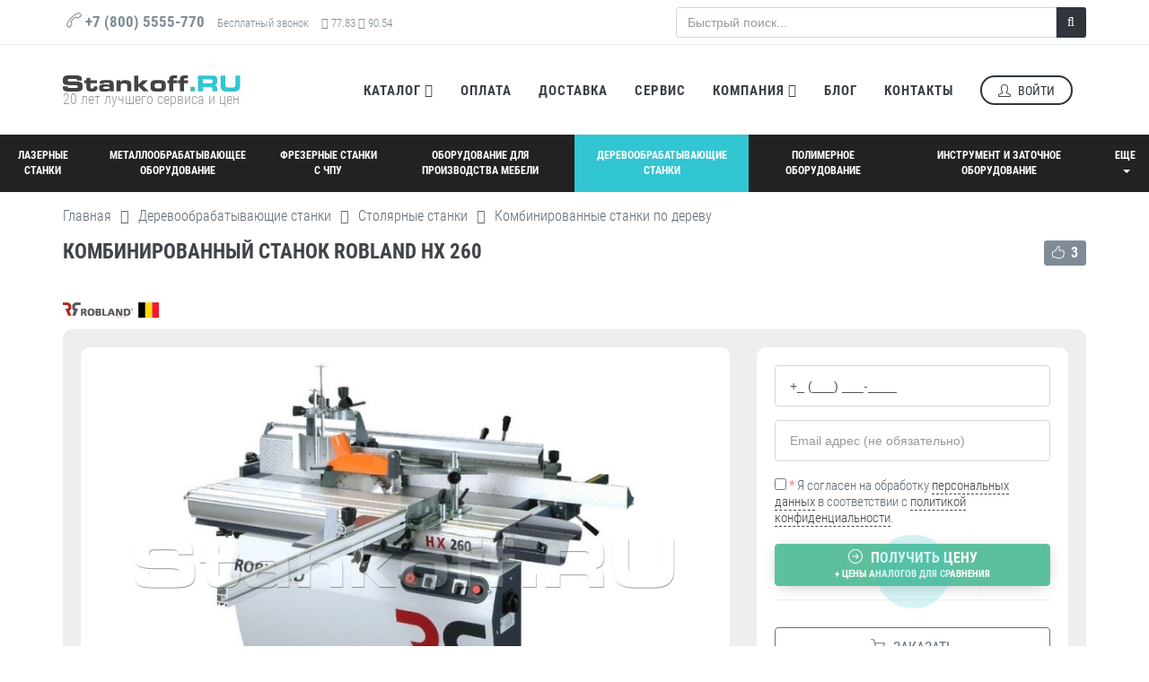

--- FILE ---
content_type: text/html; charset=UTF-8
request_url: https://www.stankoff.ru/product/9906/kombinirovannyiy-stanok-robland-hx-260
body_size: 31098
content:
<!DOCTYPE html>
<!--[if IE 9]>
<html lang="ru" class="ie9"><![endif]-->
<!--[if !IE]><!-->
<html lang="ru">
<!--<![endif]-->
<!-- BEGIN HEAD -->
<head>
	<meta charset="utf-8" />
	<title>Комбинированный станок Robland HX 260 (Бельгия) купить в Москве по низкой цене | Станкофф.RU</title>
	<meta http-equiv="X-UA-Compatible" content="IE=edge">
	<meta content="width=device-width, initial-scale=1.0" name="viewport">
	<meta http-equiv="Content-type" content="text/html; charset=utf-8">
	<meta content="Комбинированный станок Robland HX 260 (Бельгия) по низкой цене в интернет-магазине Станкофф.RU. Доставка и самовывоз по Москве и всей России, гарантия от производителя. Бесплатный подбор и консультация ☎️ +7 (800) 5555-770" name="description">
	<meta content="" name="keywords">
	<!-- BEGIN GLOBAL MANDATORY STYLES -->
		<link href="https://www.stankoff.ru/assets/project/css/fonts.css" rel="stylesheet" type="text/css">
	<link href="https://www.stankoff.ru/assets/plugins/socicon/socicon.css" rel="stylesheet" type="text/css">
	<link href="https://www.stankoff.ru/assets/plugins/bootstrap-social/bootstrap-social.css" rel="stylesheet" type="text/css">
	<link href="https://www.stankoff.ru/assets/plugins/font-awesome/css/font-awesome.min.css" rel="stylesheet" type="text/css">
	<link href="https://www.stankoff.ru/assets/plugins/simple-line-icons/simple-line-icons.min.css" rel="stylesheet" type="text/css">
	<link href="https://www.stankoff.ru/assets/plugins/animate/animate.min.css" rel="stylesheet" type="text/css">
	<link href="https://www.stankoff.ru/assets/plugins/bootstrap/css/bootstrap.min.css" rel="stylesheet" type="text/css">
	<!-- END GLOBAL MANDATORY STYLES -->
	<!-- BEGIN: BASE PLUGINS  -->
	<link href="https://www.stankoff.ru/assets/plugins/cubeportfolio/css/cubeportfolio.min.css" rel="stylesheet" type="text/css">
	<link href="https://www.stankoff.ru/assets/plugins/owl-carousel/owl.carousel.css" rel="stylesheet" type="text/css">
	<link href="https://www.stankoff.ru/assets/plugins/owl-carousel/owl.theme.css" rel="stylesheet" type="text/css">
	<link href="https://www.stankoff.ru/assets/plugins/owl-carousel/owl.transitions.css" rel="stylesheet" type="text/css">
	<link href="https://www.stankoff.ru/assets/plugins/fancybox/jquery.fancybox.css" rel="stylesheet" type="text/css">
	<link href="https://www.stankoff.ru/assets/plugins/slider-for-bootstrap/css/slider.css" rel="stylesheet" type="text/css">

	<link href="https://www.stankoff.ru/assets/project/css/fileicon.css" rel="stylesheet">
	<link href="https://www.stankoff.ru/assets/project/js/typeahead/typeahead.css" rel="stylesheet" type="text/css">
	<link href="https://www.stankoff.ru/assets/project/js/jquery.growl/jquery.growl.css" rel="stylesheet" type="text/css">
	<link href="https://cdn.jsdelivr.net/jquery.suggestions/16.2.2/css/suggestions.css" type="text/css" rel="stylesheet" />


	<link href="https://www.stankoff.ru/assets/project/js/fancybox/fancybox.css" rel="stylesheet">
	
	<!-- END: BASE PLUGINS -->
	<!-- BEGIN THEME STYLES -->
	<link href="https://www.stankoff.ru/assets/base/css/plugins.css" rel="stylesheet" type="text/css">
	<link href="https://www.stankoff.ru/assets/base/css/components.css" id="style_components" rel="stylesheet" type="text/css">
	<link href="https://www.stankoff.ru/assets/base/css/themes/default.css" rel="stylesheet" id="style_theme" type="text/css">
	<link href="https://www.stankoff.ru/assets/project/css/flag-icon-css/css/flag-icon.min.css" rel="stylesheet" type="text/css">
	<!-- END THEME STYLES -->
    
    
	
		<link href="https://www.stankoff.ru/product/9906/kombinirovannyiy-stanok-robland-hx-260" rel="canonical">
		<meta property="og:type" content="website">
	<meta property="og:url" content="https://www.stankoff.ru/product/9906/kombinirovannyiy-stanok-robland-hx-260">
	<meta property="og:title" content="Комбинированный станок Robland HX 260 - Станкофф.RU">
	<meta property="og:description" content="Модель HX 260  является  компактным комбинированным станком, гарантирующим современное качество, точность и надежность. Конструкция станины обеспечивает максимальную устойчивость и прочность и изготовлена из 4-х миллиметрового листа. Широкая каретка 260 мм скользит по 8 упрочненным стальным быстросъемным круглым направляющим, по которым перемещаются стальные шарики в сепараторе. Это обеспечивает всей системе повышенную плавность перемещения и износостойкость.">
			<meta property="og:image" content="https://www.stankoff.ru/products_pictures/TEj6xl1I3ncKpk9bmFjF95GlX3RHoX-card.jpg">
	
	<link href="https://www.stankoff.ru/assets/project/css/main.v1765964545.css" rel="stylesheet" type="text/css">

	<link rel="apple-touch-icon" sizes="57x57" href="https://www.stankoff.ru/apple-touch-icon-57x57.png">
	<link rel="apple-touch-icon" sizes="60x60" href="https://www.stankoff.ru/apple-touch-icon-60x60.png">
	<link rel="apple-touch-icon" sizes="72x72" href="https://www.stankoff.ru/apple-touch-icon-72x72.png">
	<link rel="apple-touch-icon" sizes="76x76" href="https://www.stankoff.ru/apple-touch-icon-76x76.png">
	<link rel="apple-touch-icon" sizes="114x114" href="https://www.stankoff.ru/apple-touch-icon-114x114.png">
	<link rel="apple-touch-icon" sizes="120x120" href="https://www.stankoff.ru/apple-touch-icon-120x120.png">
	<link rel="icon" type="image/png" href="https://www.stankoff.ru/favicon-32x32.png" sizes="32x32">
	<link rel="icon" type="image/png" href="https://www.stankoff.ru/favicon-96x96.png" sizes="96x96">
	<link rel="icon" type="image/png" href="https://www.stankoff.ru/favicon-16x16.png" sizes="16x16">
	<link rel="manifest" href="https://www.stankoff.ru/manifest.json">
	<link rel="mask-icon" href="https://www.stankoff.ru/safari-pinned-tab.svg" color="#5bbad5">
	<meta name="apple-mobile-web-app-title" content="Станкофф.RU">
	<meta name="application-name" content="Станкофф.RU">
	<meta name="msapplication-TileColor" content="#2b5797">
	<meta name="theme-color" content="#ffffff">


</head>

<body class="c-layout-header-static c-layout-header-topbar">
	<!-- BEGIN: LAYOUT/HEADERS/HEADER-1 -->
	<!-- BEGIN: HEADER -->
	<header class="c-layout-header c-layout-header-4 c-layout-header-default-mobile">
		<div class="c-topbar c-topbar-light c-solid-bg" id="j-topbar">
			<div class="container c-pos-relative">
				<div class="clearfix">
					<div class="row">
						<div class="col-md-6">
							<nav class="c-top-menu">
								<div class="s-scroll-icon c-margin-r-5">
									<a href="/categories" class="btn c-btn c-theme-btn c-btn-circle c-btn-border-2x c-font-bold c-line-height-26" title="Станкофф.RU - Станки и промышленное оборудование" style="padding: 3px 9px 3px 5px;"><img src="https://www.stankoff.ru/favicon-32x32.png" width="26" alt="Станкофф.RU - Станки и промышленное оборудование"> Каталог</a>
								</div>
							</nav>
							<!-- BEGIN: INLINE NAV -->
							<nav class="c-top-menu">
								<ul class="c-icons c-theme-ul c-font-grey-3">
									<li>

										<i class="icon-call-end"></i> <a rel="nofollow" class="phone-number c-font-bold c-font-grey-3" href="tel:+78005555770">
											+7 (800) 5555-770
										</a>
									</li>
									<li class="c-font-13 hidden-xs hidden-sm hidden-md">
										Бесплатный звонок
																			</li>
									<li class="c-font-13 hidden-xs hidden-sm">
										<i class="fa fa-dollar"></i> 77.83 <i class="fa fa-euro"></i> 90.54
									</li>
								</ul>
							</nav>
							<!-- END: INLINE NAV -->
						</div>
						<div class="col-md-6">
							<div class="row">
								<div class="col-xs-2">
									<div class="c-cart-toggler-wrapper" style="display: none;">
										<a href="javascript:;" class="c-cart-toggler btn btn-xs c-btn-grey-3 c-btn-border-1x">
											<i class="fa fa-check"></i>
											<span class="j-cart-number c-font-16 c-font-bold">0</span>
										</a>
									</div>
								</div>
								<div class="col-xs-10">
									<!-- BEGIN: QUICK SEARCH -->
									<form class="s-quick-search c-pos-relative" action="https://www.stankoff.ru/search" method="get">
																				<div class="input-group input-group-md">
											<input id="j-main-search-prod" type="text" name="q" placeholder="Быстрый поиск..." value="" class="form-control c-theme input-md">
											<span class="input-group-addon" id="j-main-search-button" title="Искать">
												<i class="fa fa-search"></i>
											</span>
										</div>
																			</form>
									<!-- END: QUICK SEARCH -->
								</div>
							</div>
						</div>
					</div>

					<!-- BEGIN: LAYOUT/HEADERS/QUICK-CART -->
					<!-- BEGIN: CART MENU -->
					<div class="c-cart-menu">
						<div class="c-cart-menu-title">
							<span class="c-font-sbold c-font-uppercase">Список выбранных товаров</span>
						</div>
						<ul class="c-cart-menu-items">
															<li class="j-noitems">Нет выбранных товаров</li>
													</ul>
						<div class="c-cart-menu-footer">
							<div class="row">
								<div class="col-xs-6 text-left">
																		<button class="btn btn-xs c-btn c-theme-btn c-font-uppercase j-call-request-modal" data-type="product" data-object="product" data-object-id="0" disabled>Задать вопрос</button>
								</div>
								<div class="col-xs-6 text-right">
																		<button class="btn btn-xs c-btn c-btn-grey c-font-uppercase" data-close-button id="j-close-header-cart">× Закрыть</button>
								</div>
							</div>

						</div>
					</div>
					<!-- END: CART MENU -->
					<!-- END: LAYOUT/HEADERS/QUICK-CART -->
				</div>
			</div>
		</div>
		<div class="c-navbar">
			<div class="container">
				<!-- BEGIN: BRAND -->
				<div class="c-navbar-wrapper clearfix">
					<div class="c-brand c-pull-left">
						<a href="https://www.stankoff.ru" class="c-logo" title="Станкофф.RU - Станки и промышленное оборудование">
							<img src="https://www.stankoff.ru/assets/project/img/logo.svg" height="18" alt="Станкофф.RU - Станки и промышленное оборудование" class="c-desktop-logo">
							<img src="https://www.stankoff.ru/assets/project/img/logo.svg" height="18" alt="Станкофф.RU - Станки и промышленное оборудование" class="c-mobile-logo">
							<span class="text-justify c-font-16 c-line-height-17 visible-md-block visible-lg-block" style="color:#999;">20 лет лучшего сервиса и цен</span>
						</a>
						<button class="c-hor-nav-toggler" type="button" data-target=".c-mega-menu">
							<span class="c-line"></span>
							<span class="c-line"></span>
							<span class="c-line"></span>
						</button>
					</div>
					<!-- END: BRAND -->
					<!-- BEGIN: HOR NAV -->
					<!-- BEGIN: LAYOUT/HEADERS/MEGA-MENU -->
					<!-- BEGIN: MEGA MENU -->
					<!-- Dropdown menu toggle on mobile: c-toggler class can be applied to the link arrow or link itself depending on toggle mode -->
					<nav class="c-mega-menu c-pull-right c-mega-menu-light c-mega-menu-light-mobile c-fonts-uppercase c-fonts-bold">
						<ul class="nav navbar-nav c-theme-nav">

							<li class="c-menu-type-classic">
								<a href="javascript:;" class="c-link dropdown-toggle">Каталог
									<i class="fa fa-caret-down"></i>
								</a>
								<ul class="dropdown-menu c-menu-type-classic c-pull-left">
									<li>
										<a href="/categories">Весь каталог</a>
									</li>
									<li>
										<a href="/blog/akcii">Акции</a>
									</li>
									<li>
										<a href="/instock">В наличии</a>
									</li>
																		<li>
										<a href="/manufacturers">Производители</a>
									</li>
									<li>
										<a href="/countries">Страны изготовления</a>
									</li>
									<li>
										<a href="/technologies">Технологии</a>
									</li>
								</ul>
							</li>


							<li>
								<a href="/payment-methods" class="c-link">Оплата</a>
							</li>
							<li>
								<a href="/delivery" class="c-link">Доставка</a>
							</li>
							<li>
								<a href="/service" class="c-link">Сервис</a>
							</li>
							<li class="c-menu-type-classic">
								<a href="javascript:;" class="c-link dropdown-toggle">Компания
									<i class="fa fa-caret-down"></i>
								</a>
								<ul class="dropdown-menu c-menu-type-classic c-pull-left">
									<li>
										<a href="/about">О компании</a>
									</li>
									<li>
										<a href="/leasing">Лизинг</a>
									</li>
																		<li>
										<a href="/blog/post/153">Отзывы</a>
									</li>
									<li>
										<a href="/blog/vypolnennye-proekty">Выполненные проекты</a>
									</li>
									<li>
										<a href="/blog/news">Новости</a>
									</li>
									<li>
										<a rel="nofollow" href="https://kazan.hh.ru/employer/1508022">Вакансии</a>
									</li>
								</ul>
							</li>
							<li>
								<a href="/blog" class="c-link">Блог</a>
							</li>
							<li>
								<a href="/contacts" class="c-link">Контакты</a>
							</li>
														<li>
								<div data-toggle="modal" data-target="#login-form" class="c-btn-border-opacity-04 c-btn btn-no-focus c-btn-header btn btn-sm c-btn-border-2x c-btn-dark c-btn-circle c-btn-uppercase c-btn-sbold">
									<i class="icon-user"></i> Войти</div>
							</li>
													</ul>
					</nav>
					<!-- END: MEGA MENU -->
					<!-- END: LAYOUT/HEADERS/MEGA-MENU -->
					<!-- END: HOR NAV -->
				</div>
			</div>
		</div>
	</header>
	<!-- END: HEADER -->
	<!-- END: LAYOUT/HEADERS/HEADER-1 -->
	<!-- BEGIN: PAGE CONTAINER -->
	<div class="c-layout-page">
		
        			<div class="c-content-box">
				<div class="s-top-main-menu-layout">
					<div class="s-top-main-menu">
																							<div class="s-menu-item ">
							<a href="https://www.stankoff.ru/category/71/stanki-lazernoy-rezki-i-gravirovki" title="Лазерные станки" data-category-id="71"><img height="26" src="https://www.stankoff.ru/category_pictures/menu_icon_laser.svg"> <span>Лазерные станки</span></a>
						</div>
																																													<div class="s-menu-item ">
							<a href="https://www.stankoff.ru/category/127/metalloobrabatyivayuschee-oborudovanie" title="Металлообрабатывающее оборудование" data-category-id="127"><img height="26" src="https://www.stankoff.ru/category_pictures/menu_icon_metal.svg"> <span>Металлообрабатывающее оборудование</span></a>
						</div>
																																													<div class="s-menu-item ">
							<a href="https://www.stankoff.ru/category/67/frezernyie-stanki-s-chpu" title="Фрезерные станки с ЧПУ" data-category-id="67"><img height="26" src="https://www.stankoff.ru/category_pictures/menu_icon_cnc.svg"> <span>Фрезерные станки с ЧПУ</span></a>
						</div>
																																													<div class="s-menu-item ">
							<a href="https://www.stankoff.ru/category/53/oborudovanie-dlya-proizvodstva-mebeli" title="Оборудование для производства мебели" data-category-id="53"><img height="26" src="https://www.stankoff.ru/category_pictures/menu_icon_furniture.svg"> <span>Оборудование для производства мебели</span></a>
						</div>
																						</div>
					<div class="s-top-main-menu">
																																	<div class="s-menu-item active">
							<a href="https://www.stankoff.ru/category/2/derevoobrabatyivayuschie-stanki" title="Деревообрабатывающие станки" data-category-id="2"><img height="26" src="https://www.stankoff.ru/category_pictures/menu_icon_wood.svg"> <span>Деревообрабатывающие станки</span></a>
						</div>
																																													<div class="s-menu-item ">
							<a href="https://www.stankoff.ru/category/1102/polimernoe-oborudovanie" title="Полимерное оборудование" data-category-id="1102"><img height="26" src="https://www.stankoff.ru/category_pictures/menu_icon_polymer.svg"> <span>Полимерное оборудование</span></a>
						</div>
																																													<div class="s-menu-item ">
							<a href="https://www.stankoff.ru/category/528/instrument-i-zatochnoe-oborudovanie" title="Инструмент и заточное оборудование" data-category-id="528"><img height="26" src="https://www.stankoff.ru/category_pictures/menu_icon_tools.svg"> <span>Инструмент и заточное оборудование</span></a>
						</div>
																																							<div class="s-menu-item">
							<div class="dropdown">
								<a href="javascript:;" class="dropdown-toggle c-toggler" data-toggle="dropdown">Еще <i class="caret"></i></a>
								<ul class="dropdown-menu pull-right" role="menu">
																					<li >
										<a href="https://www.stankoff.ru/category/1931/uchebno-promyishlennoe-oborudovanie">Учебно-промышленное оборудование</a>
									</li>
																																																					<li >
										<a href="https://www.stankoff.ru/category/1212/stanki-dlya-upakovki-gotovoy-produktsii">Станки для упаковки готовой продукции</a>
									</li>
																																																<li >
										<a href="https://www.stankoff.ru/category/537/zapchasti">Расходные материалы</a>
									</li>
																																																<li >
										<a href="https://www.stankoff.ru/category/1789/servis">Сервис</a>
									</li>
																					<li >
										<a href="https://www.stankoff.ru/chpu">Станки с ЧПУ</a>
									</li>
								</ul>
							</div>
						</div>
																										</div>


				</div>
			</div>
			<div class="clear"></div>
        
		        		
		<!-- BEGIN: LAYOUT/BREADCRUMBS/BREADCRUMBS-2 -->
		<div class="c-layout-breadcrumbs-1 c-subtitle c-fonts-uppercase c-fonts-bold c-bg-white">
			<div class="container">
				
				<ul itemprop="breadcrumb" class="c-page-breadcrumbs c-theme-nav c-fonts-regular">
					
	<li>
		<a href="https://www.stankoff.ru">Главная</a>
	</li>
			<li><i class="fa fa-angle-right"></i></li>
		<li>
			<a href="https://www.stankoff.ru/category/2/derevoobrabatyivayuschie-stanki">Деревообрабатывающие станки</a>
		</li>
			<li><i class="fa fa-angle-right"></i></li>
		<li>
			<a href="https://www.stankoff.ru/category/28/stolyarnyie-stanki">Столярные станки</a>
		</li>
			<li><i class="fa fa-angle-right"></i></li>
		<li>
			<a href="https://www.stankoff.ru/category/36/kombinirovannyie-stanki-po-derevu">Комбинированные станки по дереву</a>
		</li>
	
				</ul>
				
				<div class="clearfix"></div>
				<div class="c-page-titl">
					
	<div class="btn c-btn btn-xs c-btn-grey-3 pull-right j-recommend-product" data-product="9906" data-hint="recommend"><i class="icon-like"></i> <span class="c-font-16 c-font-bold j-counter">3</span> </div>
	<div class="c-content-title-1">
		<h1 class="c-font-uppercase c-font-bold">Комбинированный станок Robland HX 260</h1>

		
	</div>

				</div>
			</div>
		</div>
		<!-- END: LAYOUT/BREADCRUMBS/BREADCRUMBS-2 -->
		

						
		<div class="container">
			
	<div class="c-content-box c-size-sm">
		<div>

							<div class="c-margin-r-20 c-margin-b-10 c-display-inline-block">
					<a href="https://www.stankoff.ru/manufacturer/robland/36/kombinirovannyie-stanki-po-derevu" title="Производитель Robland (Бельгия)">
						<img src="https://www.stankoff.ru/producer_pics/MVjIgzx3.png"> 											</a>
											<a href="https://www.stankoff.ru/country/be/36/kombinirovannyie-stanki-po-derevu" title="Страна изготовления: Бельгия">
							<span class="flag-icon flag-icon-be flag-icon-shadowed" title="Страна изготовления: Бельгия"></span>
						</a>
														</div>
			
			
					</div>
		<div class="c-bg-grey c-padding-20 c-border-radius-10 c-margin-b-20">


		<div class="row">
			<div class="col-lg-8 col-md-8 c-margin-b-20">
									<div class="c-product-gallery">
													<div class="s-product-mainpic">
																								<a data-fancybox="product-pictures" href="https://www.stankoff.ru/products_pictures/TEj6xl1I3ncKpk9bmFjF95GlX3RHoX-big.jpg" title="Комбинированный станок Robland HX 260"><img src="https://www.stankoff.ru/products_pictures/TEj6xl1I3ncKpk9bmFjF95GlX3RHoX-card.jpg" alt="Комбинированный станок Robland HX 260" fetchpriority="high" itemprop="image" class="c-border-radius-10 c-bg-white"></a>
							</div>
																		<div class="c-bs-grid-small-space c-margin-t-10">
							<div class="row c-product-gallery-thumbnail">
																

																									<div class="col-xs-3 col-sm-2 c-margin-t-10">
																				<div class="s-picture-aspect">
											<a class="s-holder c-border-radius-10 c-bg-grey-1" data-fancybox="product-pictures" href="https://www.stankoff.ru/products_pictures/Gmnoug7p85c06a72vaKovfIcgEBGib-big.jpg" title="Комбинированный станок Robland HX 260" style="text-align: inherit;"><img src="https://www.stankoff.ru/products_pictures/Gmnoug7p85c06a72vaKovfIcgEBGib-midi.jpg" alt="Комбинированный станок Robland HX 260" loading="lazy" style="position: absolute; top: 0; bottom: 0; margin: auto;"></a>
										</div>
									</div>
																	<div class="col-xs-3 col-sm-2 c-margin-t-10">
																				<div class="s-picture-aspect">
											<a class="s-holder c-border-radius-10 c-bg-grey-1" data-fancybox="product-pictures" href="https://www.stankoff.ru/products_pictures/v6a1gVdFhmUFWrIRu4fdCWJM9cu33v-big.jpg" title="Комбинированный станок Robland HX 260" style="text-align: inherit;"><img src="https://www.stankoff.ru/products_pictures/v6a1gVdFhmUFWrIRu4fdCWJM9cu33v-midi.jpg" alt="Комбинированный станок Robland HX 260" loading="lazy" style="position: absolute; top: 0; bottom: 0; margin: auto;"></a>
										</div>
									</div>
																	<div class="col-xs-3 col-sm-2 c-margin-t-10">
																				<div class="s-picture-aspect">
											<a class="s-holder c-border-radius-10 c-bg-grey-1" data-fancybox="product-pictures" href="https://www.stankoff.ru/products_pictures/W4jQuJWPDH4HMM2U5Q5BknVxjIqcEu-big.jpg" title="Комбинированный станок Robland HX 260" style="text-align: inherit;"><img src="https://www.stankoff.ru/products_pictures/W4jQuJWPDH4HMM2U5Q5BknVxjIqcEu-midi.jpg" alt="Комбинированный станок Robland HX 260" loading="lazy" style="position: absolute; top: 0; bottom: 0; margin: auto;"></a>
										</div>
									</div>
																	<div class="col-xs-3 col-sm-2 c-margin-t-10">
																				<div class="s-picture-aspect">
											<a class="s-holder c-border-radius-10 c-bg-grey-1" data-fancybox="product-pictures" href="https://www.stankoff.ru/products_pictures/knJZfGbKxiwajRqzI2PDwW59w5MY8V-big.jpg" title="Комбинированный станок Robland HX 260" style="text-align: inherit;"><img src="https://www.stankoff.ru/products_pictures/knJZfGbKxiwajRqzI2PDwW59w5MY8V-midi.jpg" alt="Комбинированный станок Robland HX 260" loading="lazy" style="position: absolute; top: 0; bottom: 0; margin: auto;"></a>
										</div>
									</div>
																	<div class="col-xs-3 col-sm-2 c-margin-t-10">
																				<div class="s-picture-aspect">
											<a class="s-holder c-border-radius-10 c-bg-grey-1" data-fancybox="product-pictures" href="https://www.stankoff.ru/products_pictures/1LVmTAHuYJ0MPj9x8X8Ilh4hLfjets-big.jpg" title="Комбинированный станок Robland HX 260" style="text-align: inherit;"><img src="https://www.stankoff.ru/products_pictures/1LVmTAHuYJ0MPj9x8X8Ilh4hLfjets-midi.jpg" alt="Комбинированный станок Robland HX 260" loading="lazy" style="position: absolute; top: 0; bottom: 0; margin: auto;"></a>
										</div>
									</div>
															</div>
						</div>
											</div>
							</div>
			<div class="col-lg-4 col-md-4">
									<div class="c-product-meta s-product-right c-margin-b-20 c-bg-white">
																																											<div class="c-margin-b-30 c-border-bottom">
								<div id="j-product-nameless-request-form">
																		<form method="post" class="j-form"><input type='hidden' name='__csrf_magic' value="sid:ee2563dedf83acbc96dcb49cf8ec1fc129dcdc28,1768644381;ip:2f0d54d5eaaa9cab96e4bf4658312c5c5afc5285,1768644381" />
	<input type="hidden" name="__csrf_magic" value="sid:ee2563dedf83acbc96dcb49cf8ec1fc129dcdc28,1768644381;ip:2f0d54d5eaaa9cab96e4bf4658312c5c5afc5285,1768644381">
	<input type="hidden" name="type" value="product">
	<input type="hidden" name="object" value="product">
	<input type="hidden" name="object_id" value="9906">
	<input type="hidden" name="subject" value="Комбинированный станок Robland HX 260">
	<input type="hidden" name="referer" value="https://www.stankoff.ru/product/9906/kombinirovannyiy-stanok-robland-hx-260">
	<input type="hidden" name="yandex_metrika_client_id" value="">
	<input type="hidden" name="bitrix24_tracer_id" value="">
	<input type="hidden" name="formType" value="static">
	<input type="hidden" name="form_filling" value="partial">
	<input type="hidden" name="action_position" value="product_detail_right_block">
			<input type="hidden" name="manager_id" value="645">
		<input type="hidden" name="save_quick_request" value="true">
	<input type="hidden" name="transport" value="phone">

	
	<div class="j-fields">
		<div class="row">
			<div class="col-sm-12">
				<div class="row">

					
											<div class="col-sm-12">
							<div class="form-group has-feedback">
																<input type="tel" name="phone" class="input-lg form-control c-theme" value="" title="Введите Ваш телефон" required>
								<input type="hidden" name="ghost_phone" value="">
								<input type="hidden" name="phone_country" value="">
							</div>
						</div>
					
											<div class="col-sm-12">
							<div class="form-group">
																<input type="email" name="email" class="input-lg form-control c-theme" value="" placeholder="Email адрес (не обязательно)" title="Введите Ваш Email адрес">
							</div>
						</div>
					
				</div>
			</div>
			<div class="col-sm-12">
				<div class="form-group">
					<label class="c-font-15 c-line-height-18 c-font-thin c-cursor-pointer">
						<input name="consent" type="checkbox" class="c-cursor-pointer" value="1" required> <span class="c-font-red">*</span> Я согласен на обработку <a data-lightbox="fancybox" data-fancybox-type="iframe" class="c-ajax-link" href="/files/a/personal-data-processing-consent.pdf">персональных данных</a> в соответствии с <a data-lightbox="fancybox" data-fancybox-type="iframe" class="c-ajax-link" href="/files/a/personal-data-processing-and-protection-policy.pdf">политикой конфиденциальности</a>.
					</label>
				</div>
			</div>
			<div class="col-sm-12">
				<div class="form-group  ">
															<button type="submit" class="s-get-price-button c-shadow btn c-btn btn-lg btn-block c-font-bold c-font-white c-btn-green-2 c-font-uppercase"><i class="icon-arrow-right"></i> Получить цену
						<span class="c-display-block c-font-11 c-line-height-16 c-font-white">+ цены аналогов для сравнения</span>
													<span class="s-pulse-circle pulse"></span>
							<span class="s-out-circle zoomOut"></span>
											</button>
									</div>
			</div>
		</div>

		<div class="clearfix"></div>
		<input type="hidden" name="city" value="1">
																	<div class="alert alert-danger c-square j-form-alert" style="display: none;">
		</div>
	</div>
		<div class="clearfix"></div>
</form>
								</div>
															</div>
												
																			<div class="c-margin-b-30">
								<div class="row">
									<div class="col-md-12 col-xs-12">
										<button class="btn c-btn c-btn-grey-2 btn-lg btn-block c-font-uppercase c-btn-border-1x j-call-request-modal" data-type="order" data-object="product" data-object-id="9906"><i class="icon-basket"></i> Заказать
										</button>
									</div>
								</div>
							</div>
						
						

						
																		<div class="c-margin-b-10">
																								<p class="c-font-15">
										<i class="icon-info c-font-yellow-s"></i> Наличие уточняйте
									</p>
																					</div>



																									<div class="c-margin-b-10 c-font-14 c-line-height-17">
							<i class="icon-earphones-alt"></i> <strong>Сервис:</strong> помощь и пусконаладка
						</div>
						<div class="c-margin-b-10 c-font-14 c-line-height-17">
							<i class="icon-umbrella"></i> <strong>Гарантия:</strong> до 24 месяцев
						</div>
						<div class="c-margin-b-10 c-font-14 c-line-height-17">
							<i class="icon-briefcase"></i> <strong>Лизинг:</strong> от 8%, до 7 лет, 0-10% первый взнос
						</div>


											</div>
					
					<div class="s-product-right text-center c-bg-white">
						<div class="c-font-bold c-font-19 c-font-dark">Нужна консультация?</div>


													<div style="">
								<div class="media" style="width: min-content; margin: 0 auto;">
									<div class="media-left">
										<img src="https://www.stankoff.ru/photo/8kpugZ.png" class="img-circle img-responsive" alt="" style="min-width: 80px;">
									</div>
									<div class="media-body text-left" style="vertical-align: middle;">
										<p class="c-font-sbold c-font-dark c-font-15 c-line-height-19 c-font-uppercase">Али Шарафутдинов</p>
									</div>
								</div>
							</div>
							<div class="c-margin-t-10">
								<a rel="nofollow" href="tel:+78005555770" class="phone-number c-font-22 c-font-yellow-s-hover c-font-bold"><i class="icon-call-end c-theme-font"></i> +7 (800) 5555-770</a>
							</div>


						
						<div class="c-margin-t-5 c-font-15">Хотите мы Вам перезвоним? <a href="javascript:;" class="c-font-bold c-font-yellow-s-hover j-call-request-modal" data-type="cb_product" data-object="product" data-object-id="9906" title="Заказать звонок" style="text-decoration: underline;">Да</a></div>

					</div>


							</div>
		</div>
		</div>

					<h2 class="c-content-title-3 c-title-md c-border-yellow">
				<span class="c-font-17 c-font-bold c-font-uppercase">Модели серии</span>			</h2>
			<div class="c-content-box c-bs-grid-small-space">
				<div class="row" data-auto-height data-mode="base-height">
																												<div class="col-xs-6 col-sm-4 col-lg-2 c-margin-b-10">
							<div class="c-padding-5 c-border-radius-5 c-bg-white s-simple-shadow s-simple-shadow-hover" data-height="height">
								<a class="media c-display-block" href="https://www.stankoff.ru/product/9908/kombinirovannyiy-stanok-robland-hx-310-pro" title="Комбинированный станок Robland HX 310 PRO">
																		<span class="media-left">
										<img class="c-border-radius-5" src="https://www.stankoff.ru/products_pictures/WO0F6zXJPrM5OEYwi52eVtFuDcO6R2-sm.jpg" alt="Комбинированный станок Robland HX 310 PRO" width="30">
									</span>									<span class="media-body" style="vertical-align: middle;">
										<span class="c-font-uppercase c-font-15 c-line-height-17 c-display-block c-overflow-hide" style="height: 17px;">
											HX 310 PRO
										</span>
									</span>
								</a>
							</div>
						</div>
																							<div class="col-xs-6 col-sm-4 col-lg-2 c-margin-b-10">
							<div class="c-padding-5 c-border-radius-5 c-bg-white s-simple-shadow s-simple-shadow-hover" data-height="height">
								<a class="media c-display-block" href="https://www.stankoff.ru/product/9907/kombinirovannyiy-stanok-robland-hx-310" title="Комбинированный станок Robland HX 310">
																		<span class="media-left">
										<img class="c-border-radius-5" src="https://www.stankoff.ru/products_pictures/CTG0ybnT9SNHuFWAObEwMvVRk145Ii-sm.jpg" alt="Комбинированный станок Robland HX 310" width="30">
									</span>									<span class="media-body" style="vertical-align: middle;">
										<span class="c-font-uppercase c-font-15 c-line-height-17 c-display-block c-overflow-hide" style="height: 17px;">
											HX 310
										</span>
									</span>
								</a>
							</div>
						</div>
															</div>
			</div>
		
					<h2 class="c-content-title-3 c-title-md c-border-yellow c-margin-t-30">
				<span class="c-font-17 c-font-bold c-font-uppercase">Выполненные проекты и статьи, связанные с HX 260</span>
			</h2>
			<div class="row" data-auto-height data-mode="base-height">
									<div class="col-sm-6 c-margin-b-10">
						<div class="c-border-radius-10 s-simple-shadow s-simple-shadow-hover" data-height="height">

							<a href="https://www.stankoff.ru/blog/post/1309" title="Прямиком из Европы: передовые станки для вашего производства" target="_blank" class="c-padding-10 c-display-block s-height-100">
								<span class="media c-display-block">
																		<span class="media-left">
										<img src="https://www.stankoff.ru/files/blog/qFEjUUZcVMMkr0kYoYpjYdAmxOrrabZj36m7XKJy.jpg" alt="Прямиком из Европы: передовые станки для вашего производства" width="100" class="c-border-radius-5">
									</span>
																		<span class="media-body">
										<span class="c-title c-font-uppercase c-line-height-21 c-title-sm c-display-block">
											Прямиком из Европы: передовые станки для вашего производства										</span>
									</span>
								</span>
							</a>

						</div>
					</div>
							</div>
					

			<h2 class="c-content-title-3 c-title-md c-border-yellow c-margin-t-30">
				<span class="c-font-17 c-font-bold c-font-uppercase">Сопутствующие товары</span>
			</h2>
			<div class="row" data-auto-height data-mode="base-height">
									<div class="col-sm-6 col-lg-4 c-margin-b-20">
						<div class="c-border-radius-5 s-simple-shadow s-simple-shadow-hover" data-height="height">

							<a href="https://www.stankoff.ru/category/716/nozhi-strogalnyie-iz-byistrorezhuschey-stali" title="Ножи строгальные из быстрорежущей стали" class="c-padding-10 c-display-block s-height-100">
								<span class="media c-display-block">
																			<span class="media-left">
										<img src="https://www.stankoff.ru/category_pictures/DU13EqhnAjljU4s.jpg" alt="Ножи строгальные из быстрорежущей стали" width="50">
									</span>
																		<span class="media-body">
										<span class="c-font-uppercase c-font-14 c-line-height-17 c-display-block">
											Ножи строгальные из быстрорежущей стали
										</span>
									</span>
								</span>
							</a>


						</div>
					</div>

									<div class="col-sm-6 col-lg-4 c-margin-b-20">
						<div class="c-border-radius-5 s-simple-shadow s-simple-shadow-hover" data-height="height">

							<a href="https://www.stankoff.ru/category/978/osnovnyie-diskovyie-pilyi" title="Основные дисковые пилы" class="c-padding-10 c-display-block s-height-100">
								<span class="media c-display-block">
																			<span class="media-left">
										<img src="https://www.stankoff.ru/category_pictures/nGMTsjcgSKlXRNR.jpg" alt="Основные дисковые пилы" width="50">
									</span>
																		<span class="media-body">
										<span class="c-font-uppercase c-font-14 c-line-height-17 c-display-block">
											Основные дисковые пилы
										</span>
									</span>
								</span>
							</a>


						</div>
					</div>

									<div class="col-sm-6 col-lg-4 c-margin-b-20">
						<div class="c-border-radius-5 s-simple-shadow s-simple-shadow-hover" data-height="height">

							<a href="https://www.stankoff.ru/category/890/pazovyie-frezyi" title="Пазовые фрезы" class="c-padding-10 c-display-block s-height-100">
								<span class="media c-display-block">
																			<span class="media-left">
										<img src="https://www.stankoff.ru/category_pictures/SZsieSiR71DcHhV.jpg" alt="Пазовые фрезы" width="50">
									</span>
																		<span class="media-body">
										<span class="c-font-uppercase c-font-14 c-line-height-17 c-display-block">
											Пазовые фрезы
										</span>
									</span>
								</span>
							</a>


						</div>
					</div>

									<div class="col-sm-6 col-lg-4 c-margin-b-20">
						<div class="c-border-radius-5 s-simple-shadow s-simple-shadow-hover" data-height="height">

							<a href="https://www.stankoff.ru/category/92/pyileulavlivayuschie-agregatyi-standartnyie" title="Стандартные пылеулавливающие агрегаты" class="c-padding-10 c-display-block s-height-100">
								<span class="media c-display-block">
																			<span class="media-left">
										<img src="https://www.stankoff.ru/category_pictures/aspir_standart.jpg" alt="Стандартные пылеулавливающие агрегаты" width="50">
									</span>
																		<span class="media-body">
										<span class="c-font-uppercase c-font-14 c-line-height-17 c-display-block">
											Стандартные пылеулавливающие агрегаты
										</span>
									</span>
								</span>
							</a>


						</div>
					</div>

				
									<div class="col-sm-6 col-lg-4 c-margin-b-20">
						<div class="c-border-radius-5 s-simple-shadow s-simple-shadow-hover" data-height="height">

							<a href="https://www.stankoff.ru/category/2/derevoobrabatyivayuschie-stanki" title="Деревообрабатывающие станки" class="c-padding-10 c-display-block s-height-100">
								<span class="media c-display-block">
																		<span class="media-left">
										<img src="https://www.stankoff.ru/category_pictures/cat_2.jpg" alt="Деревообрабатывающие станки" width="50">
									</span>
																		<span class="media-body">
										<span class="c-font-uppercase c-font-14 c-line-height-17 c-display-block">
											Деревообрабатывающие станки
										</span>
									</span>
								</span>
							</a>

						</div>
					</div>
									<div class="col-sm-6 col-lg-4 c-margin-b-20">
						<div class="c-border-radius-5 s-simple-shadow s-simple-shadow-hover" data-height="height">

							<a href="https://www.stankoff.ru/category/28/stolyarnyie-stanki" title="Столярные станки" class="c-padding-10 c-display-block s-height-100">
								<span class="media c-display-block">
																		<span class="media-left">
										<img src="https://www.stankoff.ru/category_pictures/WE4ziwP1lbbLBIJ.jpg" alt="Столярные станки" width="50">
									</span>
																		<span class="media-body">
										<span class="c-font-uppercase c-font-14 c-line-height-17 c-display-block">
											Столярные станки
										</span>
									</span>
								</span>
							</a>

						</div>
					</div>
									<div class="col-sm-6 col-lg-4 c-margin-b-20">
						<div class="c-border-radius-5 s-simple-shadow s-simple-shadow-hover" data-height="height">

							<a href="https://www.stankoff.ru/category/36/kombinirovannyie-stanki-po-derevu" title="Комбинированные станки по дереву" class="c-padding-10 c-display-block s-height-100">
								<span class="media c-display-block">
																		<span class="media-left">
										<img src="https://www.stankoff.ru/category_pictures/kombi.jpg" alt="Комбинированные станки по дереву" width="50">
									</span>
																		<span class="media-body">
										<span class="c-font-uppercase c-font-14 c-line-height-17 c-display-block">
											Комбинированные станки по дереву
										</span>
									</span>
								</span>
							</a>

						</div>
					</div>
				
			</div>


				<!-- END: CONTENT/SHOPS/SHOP-PRODUCT-DETAILS-1 -->
		<!-- BEGIN: CONTENT/SHOPS/SHOP-PRODUCT-TAB-2 -->
		<div class="c-content-box c-size-md c-no-padding c-margin-t-30">
			<div class="c-content-tab-1 c-theme" role="tabpanel" id="j-product-description">

				<ul class="nav nav-tabs c-font-uppercase c-font-bold" role="tablist">
											<li role="presentation" class="active">
							<a href="#tab-desc" role="tab" data-toggle="tab">Описание</a>
						</li>
																<li role="presentation">
							<a href="#tab-spec" role="tab" data-toggle="tab">Характеристики</a>
						</li>
															<li role="presentation">
						<a href="#tab-payment" role="tab" data-toggle="tab">Оплата</a>
					</li>
					<li role="presentation">
						<a href="#tab-delivery" role="tab" data-toggle="tab">Доставка</a>
					</li>
									</ul>

				<div class="tab-content c-bordered c-padding" style="border-radius: 0 15px 15px 15px;">
											<div role="tabpanel" class="tab-pane fade in active" id="tab-desc">
							
							<div class="pull-right hidden-xs hidden-sm" title="Отсканируйте QR Code, чтобы получить ссылку на товар">
								<img src="[data-uri]" alt="QR Code">
							</div>

																									<div class="c-desc">
<p>Комбинированные станки Robland HX 260 предназначены для выполнения комплекса работ по обработке древесины и древесных материалов: пиление вдоль и поперек волокон, фугование, рейсмусование, фрезерование, сверление пазов.</p>

<p>Идеальное решение для небольших столярных мастерских. Комбинированные станки фирмы Robland позволяют  соединить на небольшом пространстве несколько узлов так, чтобы работать с каждым из них было удобно, а по параметрам они ничем не уступают специализированным станкам с аналогичными функциями.</p>

<p>Конструкция станины обеспечивает максимальную устойчивость и прочность и изготовлена из 4-х миллиметрового листа. Широкая каретка 260 мм скользит по 8 упрочненным стальным быстросъемным круглым направляющим, по которым перемещаются стальные шарики в сепараторе. Это обеспечивает всей системе повышенную плавность перемещения и износостойкость.</p>

<p>Существует возможность увеличения стола фрезерного узла, а также установки стола для автоподатчика, который снимается, если автоподатчик не требуется. Механическая часть представляет собой продуманную и отработанную за многие годы конструкцию, благодаря чему станок очень надежен и прост в обслуживании и эксплуатации. </p>
</div>																		<h3>Особенности конструкции</h3><div class="c-desc">
<ul><li>Компактные габариты позволяют использовать станок на ограниченной производственной площади;</li>
<li>Высокопрочное основание, изготовленное из стального листа толщиной 4 мм, гарантирует жесткость и устойчивость конструкции, низкий уровень ее вибрации для стабильной и точной работы оборудования;</li>
<li>Подвижная каретка шириной 260 стабильно и равномерно перемещается при помощи стальных шариков по прецизионным направляющим повышенной жесткости (8 шт.), имеющим круглое сечение и оснащенным функцией быстрого демонтажа;</li>
<li>Наличие в базовой комплектации трех изолированно функционирующих двигателей обеспечивают  стабильную и точную попеременную работу пильного, фрезерного и фуговально-рейсмусового узлов; переключение осуществляется посредством рычага, расположенного на панели управления;</li>
<li>В базовую комплектацию поставки входят дополнительные устройства, обеспечивающие возможность оптимального функционирования оборудования в соответствии с поставленными задачами: удлинение рабочей поверхности фрезерного агрегата, монтаж стала для системы автоматической подачи заготовок;</li>
<li>Механические элементы выполнены с большим запасом прочности и надежности.</li></ul>
</div>																		<h3>Дополнительная комплектация</h3>	<div class="c-bs-grid-small-space">
		<div class="row" data-small-height="true" data-mode="base-height">
					<div class="col-sm-3 c-margin-b-10">
										<a data-fancybox="group" href="https://www.stankoff.ru/files/special_pics/L7wWJ0GNdG/jRS6XPhobO.png" class="s-product-block-picture c-display-block c-overflow-hide" data-height="height">
					<img src="https://www.stankoff.ru/files/special_pics/L7wWJ0GNdG/e2WMnOT6HI.png">
				</a>
										<p class="c-font-15 c-margin-t-5"><i>Дополнительный чугунный стол и основание для автоподатчика </i></p>
										</div>
							<div class="col-sm-3 c-margin-b-10">
										<a data-fancybox="group" href="https://www.stankoff.ru/files/special_pics/L7wWJ0GNdG/rOHHLlQHZJ.jpg" class="s-product-block-picture c-display-block c-overflow-hide" data-height="height">
					<img src="https://www.stankoff.ru/files/special_pics/L7wWJ0GNdG/AQ07yvr6jp.jpg">
				</a>
										<p class="c-font-15 c-margin-t-5"><i>Ножевой вал с ножами Tersa</i></p>
										</div>
							<div class="col-sm-3 c-margin-b-10">
										<a data-fancybox="group" href="https://www.stankoff.ru/files/special_pics/L7wWJ0GNdG/iQNpq0fvJU.jpg" class="s-product-block-picture c-display-block c-overflow-hide" data-height="height">
					<img src="https://www.stankoff.ru/files/special_pics/L7wWJ0GNdG/QiBfce3BQH.jpg">
				</a>
										<p class="c-font-15 c-margin-t-5"><i>Колесо для перемещения станка</i></p>
										</div>
							<div class="col-sm-3 c-margin-b-10">
										<div class="s-product-block-picture c-overflow-hide" data-height="height">
					<img src="https://www.stankoff.ru/files/special_pics/L7wWJ0GNdG/mbq8iSlvkJ.jpg" alt="Чугунный шипорезный стол на каретке ">
				</div>
										<p class="c-font-15 c-margin-t-5"><i>Чугунный шипорезный стол на каретке </i></p>
										</div>
				</div><div class="row" data-small-height="true" data-mode="base-height">
							<div class="col-sm-3 c-margin-b-10">
										<a data-fancybox="group" href="https://www.stankoff.ru/files/special_pics/L7wWJ0GNdG/Nrhr83NR3A.jpg" class="s-product-block-picture c-display-block c-overflow-hide" data-height="height">
					<img src="https://www.stankoff.ru/files/special_pics/L7wWJ0GNdG/yUCG2vKVCF.jpg">
				</a>
										<p class="c-font-15 c-margin-t-5"><i>Дополнительный защитный кожух на фрезере </i></p>
										</div>
							<div class="col-sm-3 c-margin-b-10">
										<div class="s-product-block-picture c-overflow-hide" data-height="height">
					<img src="https://www.stankoff.ru/files/special_pics/L7wWJ0GNdG/hfMS5BgZpv.jpg" alt="Маховик на фрезере с цифровым счетчиком">
				</div>
										<p class="c-font-15 c-margin-t-5"><i>Маховик на фрезере с цифровым счетчиком</i></p>
										</div>
							<div class="col-sm-3 c-margin-b-10">
										<a data-fancybox="group" href="https://www.stankoff.ru/files/special_pics/L7wWJ0GNdG/kILDfqkQq0.jpg" class="s-product-block-picture c-display-block c-overflow-hide" data-height="height">
					<img src="https://www.stankoff.ru/files/special_pics/L7wWJ0GNdG/ETYY4xnM8T.jpg">
				</a>
										<p class="c-font-15 c-margin-t-5"><i>Дополнительный поддерживающий стол на каретке </i></p>
										</div>
							<div class="col-sm-3 c-margin-b-10">
										<div class="s-product-block-picture c-overflow-hide" data-height="height">
					<img src="https://www.stankoff.ru/files/special_pics/L7wWJ0GNdG/QPVQXDlh2U.jpg" alt="Ограничительное кольцо защитного кожуха фрезы ">
				</div>
										<p class="c-font-15 c-margin-t-5"><i>Ограничительное кольцо защитного кожуха фрезы </i></p>
										</div>
				</div><div class="row" data-small-height="true" data-mode="base-height">
						</div>
	</div>
															
															<hr>
								<div class="c-font-15">
									<p>Производитель: <a class="c-font-bold" href="https://www.stankoff.ru/manufacturer/robland"><img src="https://www.stankoff.ru/producer_pics/MVjIgzx3.png" class="c-margin-r-5">Robland</a></p>
									<p>Родина бренда: <span class="flag-icon flag-icon-be flag-icon-shadowed"></span> <span class="c-font-bold">Бельгия</span></p>
																	</div>
							
						</div>
					
					<div role="tabpanel" class="tab-pane fade" id="tab-spec">
																					<table class="tech_h">
  <tbody>
    <tr>
      <td colspan="2">
        <strong>Пиление</strong>
      </td>
    </tr>
    <tr>
      <td>Длина пропила</td>
      <td>1200 мм</td>
    </tr>
    <tr>
      <td>Размеры каретки</td>
      <td>1450 х 320 мм</td>
    </tr>
    <tr>
      <td>Размеры основного чугунного стола</td>
      <td>1077 х 273 мм</td>
    </tr>
    <tr>
      <td>Максимальный диаметр пилы</td>
      <td>250 х 30 мм</td>
    </tr>
    <tr>
      <td>Высота пропила</td>
      <td>85 мм</td>
    </tr>
    <tr>
      <td>Угол наклона пильного узла</td>
      <td>90 - 45 °</td>
    </tr>
    <tr>
      <td>Максимальная глубина резания при наклоне</td>
      <td>45° 55 мм</td>
    </tr>
    <tr>
      <td>Частота вращения основного пильного диска</td>
      <td>4500 об/мин</td>
    </tr>
    <tr>
      <td>Мощность двигателя пилы</td>
      <td>3 кВт</td>
    </tr>
    <tr>
      <td>Ширина пиления по параллельной линейке</td>
      <td>580 мм</td>
    </tr>
    <tr>
      <td colspan="2">
        <strong>Фрезерование</strong>
      </td>
    </tr>
    <tr>
      <td>Мощность двигателя фрезерного узла</td>
      <td>3 кВт</td>
    </tr>
    <tr>
      <td>Диаметр шпинделя</td>
      <td>30 мм (опция – 32, 50 мм)</td>
    </tr>
    <tr>
      <td>Высота шпинделя</td>
      <td>125 мм</td>
    </tr>
    <tr>
      <td>Полезная (рабочая) высота шпинделя</td>
      <td>120 мм</td>
    </tr>
    <tr>
      <td>Ход шпинделя</td>
      <td>140 мм</td>
    </tr>
    <tr>
      <td>Частота вращения шпинделя</td>
      <td>3000/6000 об/мин</td>
    </tr>
    <tr>
      <td colspan="2">
        <strong>Фугование-рейсмусование</strong>
      </td>
    </tr>
    <tr>
      <td>Ширина обработки</td>
      <td>260 мм</td>
    </tr>
    <tr>
      <td>Общая длина столов</td>
      <td>1320 фуганок</td>
    </tr>
    <tr>
      <td>Скорость подачи на рейсмусе</td>
      <td>6 м/мин</td>
    </tr>
    <tr>
      <td>Диаметр ножевого вала</td>
      <td>70 мм</td>
    </tr>
    <tr>
      <td>Количество ножей</td>
      <td>3 шт</td>
    </tr>
    <tr>
      <td>Размеры ножей</td>
      <td>260 х 25 х 3 мм</td>
    </tr>
    <tr>
      <td>Частота вращения ножевого вала</td>
      <td>5500 об/мин</td>
    </tr>
    <tr>
      <td>Наклон направляющей линейки</td>
      <td>90 - 45 °</td>
    </tr>
    <tr>
      <td>Максимальная толщина слоя, снимаемого за один проход</td>
      <td>5 мм</td>
    </tr>
    <tr>
      <td>Мощность двигателя</td>
      <td>3 кВт</td>
    </tr>
    <tr>
      <td>Максимальная толщина детали при рейсмусовании</td>
      <td>230 мм</td>
    </tr>
    <tr>
      <td colspan="2">
        <strong>Сверление-пазование (опция)</strong>
      </td>
    </tr>
    <tr>
      <td>Частота вращения сверла (фрезы)</td>
      <td>5500 об/мин</td>
    </tr>
    <tr>
      <td>Размер стола</td>
      <td>200 х 425 мм</td>
    </tr>
    <tr>
      <td>Ход стола</td>
      <td>165 х 140 х 85 мм</td>
    </tr>
    <tr>
      <td colspan="2">Общие характеристики</td>
    </tr>
    <tr>
      <td>Габариты станка в плане</td>
      <td>1576 x 1775 x 1075 мм</td>
    </tr>
    <tr>
      <td>Напряжение</td>
      <td>380 В</td>
    </tr>
    <tr>
      <td>Вес</td>
      <td>485 кг</td>
    </tr>
  </tbody>
</table>
																		</div>

					<div role="tabpanel" class="tab-pane fade" id="tab-payment">
									<div class="">
				<h2 class="c-font-uppercase">Безналичный расчет для юридических лиц</h2>

			</div>

			<p>  Если покупка товаров совершается юридическим лицом, то  оплата производится по счету, выставленному менеджером:</p>
			<ul>
				<li>Важно соблюдать срок оплаты, указанные в счете.  Возможно продление периода оплаты счета. Для этого необходимо связаться с  персональным менеджером.</li>
				<li>Товар отгружается после поступления денежных  средств на счет нашей компании.</li>
				<li>При отгрузке продукции в регионы сроки доставки  включают время доставки до транспортной компании. Далее сроки доставки зависят  от условий ТК.</li>
			</ul>
			<p>&nbsp;</p>
			<div class="">
				<h2 class="c-font-uppercase">Лизинг</h2>

			</div>
			<p>Выберите понравившийся товар. Сообщите менеджеру, что хотите приобрести этот товар в лизинг. <br>
				Основные условия лизинга оборудования:</p>
			<ul>
				<li>Тип предприятия: любая организационно-правовая форма</li>
				<li>Первоначальный взнос: от 0-10%</li>
				<li>Срок: от 12 месяцев до 60 месяцев</li>
				<li>Удорожание: от 5%</li>
				<li>Сумма финансирования: от 250 000 руб</li>
				<li>Ежемесячные платежи: равномерные, неравномерные, сезонные (по желанию клиента)</li>
				<li>Пакет документов: варьируется в зависимости от организационно-правовой формы предприятия клиента, лизинговой программы, региона, суммы проекта, и дополнительных возможностей и пожеланий   клиента.</li>
				<li>География: вся территория РФ</li>
			</ul>
			<p>&nbsp;</p>


			<div class="">
				<h2 class="c-font-uppercase">Банковский перевод</h2>

			</div>
			<p>  Оплата заказа по выставленному менеджером счету. Возможны  два варианта:</p>
			<ul>
				<li>Наличными в отделении банка;</li>
				<li>Через интернет-банк или мобильное приложение. В  нужной системе интернет-банкинга сформируйте платежное поручение с реквизитами  из счета и оплатите его.</li>
			</ul>
			<p>&nbsp;</p>


			<div class="">
				<h2 class="c-font-uppercase">Сбербанк Онлайн</h2>
			</div>
			<p>Оплатить счет можно двумя способами:</p>
			<ul>
				<li>Онлайн-перевод с телефона;</li>
				<li>Онлайн-перевод с компьютера.</li>
			</ul>
			<p>&nbsp;</p>
			<div class="">
				<h2 class="c-font-uppercase">Наличными в головном офисе</h2>
			</div>
			<p>Только для физических лиц. При оплате наличными  предоставляются кассовый и товарный чеки.</p>
			<p>&nbsp;</p>


			<div class="">
				<h2 class="c-font-uppercase">Банковские карты</h2>
			</div>						<p>Оплата банковскими картами осуществляется через АО «АЛЬФА-БАНК».</p>
						<p>
							<img src="https://www.stankoff.ru/assets/project/img/card/alfabank.png" alt="АО «АЛЬФА-БАНК»" width="140">
						</p>
						<br>
						<p>К оплате принимаются карты VISA, MasterCard, МИР.</p>
						<p>
							<img src="https://www.stankoff.ru/assets/project/img/card/visa.png" alt="VISA" width="80" class="c-margin-r-30 c-margin-b-20">
							<img src="https://www.stankoff.ru/assets/project/img/card/mastercard.png" alt="MasterCard" width="80" class="c-margin-r-30 c-margin-b-20">
							<img src="https://www.stankoff.ru/assets/project/img/card/mir.png" alt="МИР" width="80">
						</p>
					</div>
					<div role="tabpanel" class="tab-pane fade" id="tab-delivery">
						<p>Отправка заказов в регионы России осуществляется рядом транспортных компаний. Доставка в регионы оплачивается покупателем в соответствии с тарифами компании, осуществляющей перевозку. Доставка оплачивается покупателем при получении груза в транспортной компании. Для оформления доставки потребуются ваши паспортные данные. </p>
<p>&nbsp;</p>
<h2 class="c-font-uppercase">Мы работаем с компаниями:</h2>
<ul>
	<li>Первая экспедиционная компания</li>
	<li>ЖелДорЭкспедиция</li>
	<li>Деловые линии</li>
	<li>Объём</li>
	<li>Энергия</li>
	<li>Байкал-Сервис</li>
	<li>Севертранс</li>
	<li>Беломортранс</li>
	<li>Грузбери</li>
</ul>
и другими.
<p style="vertical-align:middle"><img src="https://www.stankoff.ru/assets/project/img/delivery/dellin.jpg" style="vertical-align:middle; margin-right:10px;"> <img src="https://www.stankoff.ru/assets/project/img/delivery/pek.jpg" style="vertical-align:middle; margin-right:10px;"> <img src="https://www.stankoff.ru/assets/project/img/delivery/zheldor.jpg" style="vertical-align:middle; margin-right:10px;"> <img src="https://www.stankoff.ru/assets/project/img/delivery/baikal.png" style="vertical-align:middle;"></p>					</div>

									</div>
			</div>
		</div>
		<!-- END: CONTENT/SHOPS/SHOP-PRODUCT-TAB-2 -->
		<div class="c-font-grey-3 c-font-14 c-margin-t-15 c-margin-b-20">
			<p>Внешний вид товара может отличаться от фотографий на сайте. Несовпадение внешнего вида и комплектности реального товара с фотографиями на сайте не является показателем ненадлежащего качества товара.</p>
			<p>Информация о товаре, его технических характеристиках и комплектации приводится в соответствии с общедоступными источниками информации. Технические характеристики и комплектация товара могут быть изменены производителем без предварительного уведомления. Уточняйте важные для Вас параметры у наших менеджеров.</p>
		</div>
				
																				<div class="c-margin-t-30">

							<div class="c-padding-20 s-simple-shadow c-border-radius-10">
								<div class="c-content-title-1">
									<div class="c-font-24 c-font-uppercase c-font-sbold">
																				Есть вопросы по HX 260?
									</div>
									<div class="c-line-left c-theme-bg"></div>
								</div>
								<div id="j-product-question-holder">
									<div class="row">
										<div class="col-md-9">
											<div id="j-product-request-form">
												<form method="post" class="j-form"><input type='hidden' name='__csrf_magic' value="sid:ee2563dedf83acbc96dcb49cf8ec1fc129dcdc28,1768644381;ip:2f0d54d5eaaa9cab96e4bf4658312c5c5afc5285,1768644381" />
	<input type="hidden" name="__csrf_magic" value="sid:ee2563dedf83acbc96dcb49cf8ec1fc129dcdc28,1768644381;ip:2f0d54d5eaaa9cab96e4bf4658312c5c5afc5285,1768644381">
	<input type="hidden" name="type" value="product">
	<input type="hidden" name="object" value="product">
	<input type="hidden" name="object_id" value="9906">
	<input type="hidden" name="subject" value="Комбинированный станок Robland HX 260">
	<input type="hidden" name="referer" value="https://www.stankoff.ru/product/9906/kombinirovannyiy-stanok-robland-hx-260">
	<input type="hidden" name="yandex_metrika_client_id" value="">
	<input type="hidden" name="bitrix24_tracer_id" value="">
	<input type="hidden" name="formType" value="static">
	<input type="hidden" name="form_filling" value="full">
	<input type="hidden" name="action_position" value="">
			<input type="hidden" name="manager_id" value="645">
		<input type="hidden" name="save_quick_request" value="true">
	<input type="hidden" name="transport" value="phone">

					<div class="form-group">
			<label class="control-label">Вопрос <span class="c-font-red">*</span></label>
			<textarea name="message" rows="3" class="form-control c-theme" title="Уточнения к запросу" required></textarea>
		</div>
		
			
	
	<div class="j-fields">


		
				<div class="form-group">
					<label class="control-label">Имя <span class="c-font-red">*</span></label>
					<input type="text" name="name" class="input-lg form-control c-theme" value="" title="Введите Ваше имя" required>
					<input type="hidden" name="gender" value="">
					<input type="hidden" name="first_name" value="">
					<input type="hidden" name="surname" value="">
				</div>

		
		<div class="row">
						<div class="col-md-6">

					<label class="control-label">Телефон <span class="c-font-red">*</span></label>
					<div class="form-group has-feedback">
						<input type="tel" name="phone" class="input-lg form-control c-theme" value="" title="Введите Ваш телефон" required>
						<input type="hidden" name="ghost_phone" value="">
						<input type="hidden" name="phone_country" value="">
					</div>


			</div>
									<div class="col-md-6">


					<div class="form-group">
						<label class="control-label">Email адрес</label>
						<input type="email" name="email" class="input-lg form-control c-theme" value="" title="Введите Ваш Email адрес">
					</div>


			</div>
					</div>






		<div class="clearfix"></div>
		<input type="hidden" name="city" value="1">

		
							<div class="pull-right">
				<a class="c-font-grey-3 c-font-15 j-fileupload" href="javascript:;"><i class="icon-paper-clip"></i> Прикрепить файлы</a>
			</div>
			<div class="c-margin-b-10 c-margin-t-20 clearfix j-attachs-holder">

							</div>
			<div class="progress c-margin-t-20" style="display:none;">
				<div class="progress-bar progress-bar-warning"></div>
			</div>
						<div class="alert alert-danger j-form-alert" style="display: none;">
		</div>
	</div>
	
	<div class="form-group">
		<label class="c-font-15 c-line-height-18 c-font-thin c-cursor-pointer">
			<span class="media" style="overflow: inherit;">
				<span class="media-left">
					<input name="consent" type="checkbox" class="c-cursor-pointer" value="1" required style="zoom: 1.5; margin: 0;">
				</span>
				<span class="media-body" style="overflow: inherit;">
					<span class="c-font-red">*</span> Я согласен на обработку <a data-lightbox="fancybox" data-fancybox-type="iframe" class="c-ajax-link" href="/files/a/personal-data-processing-consent.pdf">персональных данных</a> в соответствии с <a data-lightbox="fancybox" data-fancybox-type="iframe" class="c-ajax-link" href="/files/a/personal-data-processing-and-protection-policy.pdf">политикой конфиденциальности</a>.
				</span>
			</span>

		</label>
	</div>

	<div class="form-group">
		<span class="control-label">&nbsp;</span><br>
		<button type="submit" class="btn btn-lg c-btn-yellow-s c-btn-uppercase c-btn-bold c-btn-login">Отправить  вопрос</button>
	</div>

	<div class="clearfix"></div>
</form>
<form enctype="multipart/form-data" method="post" style="display:none;"><input type='hidden' name='__csrf_magic' value="sid:ee2563dedf83acbc96dcb49cf8ec1fc129dcdc28,1768644381;ip:2f0d54d5eaaa9cab96e4bf4658312c5c5afc5285,1768644381" />
	<input name="files[]" multiple="multiple" type="file" class="j-fileupload-input">
</form>


											</div>
										</div>
										<div class="col-md-3 hidden-sm hidden-xs c-border-left text-center">

											<div class="c-margin-b-10">
												<img src="https://www.stankoff.ru/photo/8kpugZ.png" class="img-circle img-responsive" alt="">
												<p class="c-font-sbold c-font-dark c-font-16 c-line-height-20 c-font-uppercase c-margin-t-10">Али Шарафутдинов</p>
											</div>

											<div class="c-margin-b-10">
																								<p>
													<a rel="nofollow" href="tel:+78005555770" class="phone-number c-font-20 c-font-yellow-s-hover c-font-bold"><i class="icon-call-end c-theme-font"></i> +7 (800) 5555-770</a>
												</p>
																							</div>

										</div>
									</div>
								</div>
							</div>

						</div>
																			<div class="row c-margin-t-30">
									<div class="col-sm-6  c-margin-b-20">
						<div class="c-content-product-2 c-bg-white c-pos-relative c-title">
							<a class="c-display-block" href="https://www.stankoff.ru/product/9529/kombinirovannyiy-stanok-sicar-c400" title="Комбинированный станок SICAR C400">
									<span class="media c-display-block">
										<span class="media-left pull-left">
											<img src="https://www.stankoff.ru/products_pictures/6uxacsvHJ0zB4BLVd4FgHwopQNna92-sm.jpg" alt="Комбинированный станок SICAR C400" style="max-height: 60px; max-width: 100%;">
										</span>
										<span class="media-body c-left">
											<p class="c-display-block c-font-grey-3 c-font-16 c-line-height-20"><i class="fa fa-angle-left"></i> Предыдущий товар											</p>
											<p class="c-font-16 c-line-height-18 c-overflow-hide">
												Комбинированный станок SICAR C400
											</p>
										</span>
									</span>
							</a>
						</div>
					</div>
									<div class="col-sm-6  c-margin-b-20">
						<div class="c-content-product-2 c-bg-white c-pos-relative c-title">
							<a class="c-display-block" href="https://www.stankoff.ru/product/9907/kombinirovannyiy-stanok-robland-hx-310" title="Комбинированный станок Robland HX 310">
									<span class="media c-display-block">
										<span class="media-right pull-right">
											<img src="https://www.stankoff.ru/products_pictures/CTG0ybnT9SNHuFWAObEwMvVRk145Ii-sm.jpg" alt="Комбинированный станок Robland HX 310" style="max-height: 60px; max-width: 100%;">
										</span>
										<span class="media-body c-right">
											<p class="c-display-block c-font-grey-3 c-font-16 c-line-height-20">Следующий товар <i class="fa fa-angle-right"></i>											</p>
											<p class="c-font-16 c-line-height-18 c-overflow-hide">
												Комбинированный станок Robland HX 310
											</p>
										</span>
									</span>
							</a>
						</div>
					</div>
							</div>
		


			<div class="c-content-title-4 c-theme c-margin-t-30">
			<h3 class="c-font-uppercase c-center c-font-sbold c-line-strike">
				<span class="c-bg-white">Сопутствующие товары</span>
			</h3>
		</div>
		<div class="row">
												<div class="col-md-6 c-margin-b-20">
						<div class="c-content-title-3 c-title-md c-theme-border">
							<a class="c-font-16 c-font-bold c-font-uppercase c-margin-b-10 c-display-block" href="https://www.stankoff.ru/category/716/nozhi-strogalnyie-iz-byistrorezhuschey-stali">Ножи строгальные из быстрорежущей стали</a>
						</div>

						<div class="row">
																								<div class="col-md-4 col-sm-6 col-xs-6 c-margin-b-20">
	<div class="c-content-product-2 c-bg-white c-pos-relative c-border-radius-10 s-simple-shadow s-simple-shadow-hover c-overflow-hide">
		<a class="s-main-picture-inline" href="https://www.stankoff.ru/product/22404/nozh-strogalnyiy-nstp-640-x-30-x-3" title="Нож строгальный НСТП 640 x 30 x 3" >
									<span class="btn c-btn btn-xs c-btn-square c-btn-grey j-recommend-product" data-product="22404" data-hint="recommend"><i class="icon-like"></i> <span class="j-counter c-font-14 c-font-bold">15</span></span>
			<span class="s-holder">
								<picture>
					<source media="(max-width: 768px)" srcset="https://www.stankoff.ru/products_pictures/C3KYMwgIYt0j2hnP3lrgZ9INpfTQOm-card.png" />
					<img src="https://www.stankoff.ru/products_pictures/C3KYMwgIYt0j2hnP3lrgZ9INpfTQOm-midi.png" alt="Нож строгальный НСТП 640 x 30 x 3" loading="lazy">
				</picture>
			</span>
		</a>

		<div class="c-info">
			<p class="c-font-16 c-font-slim s-product-title c-line-height-18 c-overflow-hide">
				<a class="c-theme-link" href="https://www.stankoff.ru/product/22404/nozh-strogalnyiy-nstp-640-x-30-x-3" title="Нож строгальный НСТП 640 x 30 x 3" >Нож строгальный НСТП 640 x 30 x 3</a></p>
			<p class="c-price c-font-16 c-font-bold c-font-dark">
							</p>
		</div>
	</div>
</div>																																<div class="col-md-4 col-sm-6 col-xs-6 c-margin-b-20">
	<div class="c-content-product-2 c-bg-white c-pos-relative c-border-radius-10 s-simple-shadow s-simple-shadow-hover c-overflow-hide">
		<a class="s-main-picture-inline" href="https://www.stankoff.ru/product/22520/nozh-strogalnyiy-hp-100-h-40-h-3" title="Нож строгальный HP 100 х 40 х 3" >
									<span class="btn c-btn btn-xs c-btn-square c-btn-grey j-recommend-product" data-product="22520" data-hint="recommend"><i class="icon-like"></i> <span class="j-counter c-font-14 c-font-bold">5</span></span>
			<span class="s-holder">
								<picture>
					<source media="(max-width: 768px)" srcset="https://www.stankoff.ru/products_pictures/bV1RsdPlbe5jKALShooFtZCZpXra8w-card.png" />
					<img src="https://www.stankoff.ru/products_pictures/bV1RsdPlbe5jKALShooFtZCZpXra8w-midi.png" alt="Нож строгальный HP 100 х 40 х 3" loading="lazy">
				</picture>
			</span>
		</a>

		<div class="c-info">
			<p class="c-font-16 c-font-slim s-product-title c-line-height-18 c-overflow-hide">
				<a class="c-theme-link" href="https://www.stankoff.ru/product/22520/nozh-strogalnyiy-hp-100-h-40-h-3" title="Нож строгальный HP 100 х 40 х 3" >Нож строгальный HP 100 х 40 х 3</a></p>
			<p class="c-price c-font-16 c-font-bold c-font-dark">
							</p>
		</div>
	</div>
</div>																																<div class="col-md-4 col-sm-6 col-xs-6 c-margin-b-20">
	<div class="c-content-product-2 c-bg-white c-pos-relative c-border-radius-10 s-simple-shadow s-simple-shadow-hover c-overflow-hide">
		<a class="s-main-picture-inline" href="https://www.stankoff.ru/product/22380/nozh-strogalnyiy-hss-150-x-30-x-3" title="Нож строгальный HSS 150 x 30 x 3" >
									<span class="btn c-btn btn-xs c-btn-square c-btn-grey j-recommend-product" data-product="22380" data-hint="recommend"><i class="icon-like"></i> <span class="j-counter c-font-14 c-font-bold">2</span></span>
			<span class="s-holder">
								<picture>
					<source media="(max-width: 768px)" srcset="https://www.stankoff.ru/products_pictures/0MfVdxBZ0Od9FhWgvxWcTOIPAtue4g-card.png" />
					<img src="https://www.stankoff.ru/products_pictures/0MfVdxBZ0Od9FhWgvxWcTOIPAtue4g-midi.png" alt="Нож строгальный HSS 150 x 30 x 3" loading="lazy">
				</picture>
			</span>
		</a>

		<div class="c-info">
			<p class="c-font-16 c-font-slim s-product-title c-line-height-18 c-overflow-hide">
				<a class="c-theme-link" href="https://www.stankoff.ru/product/22380/nozh-strogalnyiy-hss-150-x-30-x-3" title="Нож строгальный HSS 150 x 30 x 3" >Нож строгальный HSS 150 x 30 x 3</a></p>
			<p class="c-price c-font-16 c-font-bold c-font-dark">
									337 ₽
							</p>
		</div>
	</div>
</div>																					</div>
					</div>
																<div class="col-md-6 c-margin-b-20">
						<div class="c-content-title-3 c-title-md c-theme-border">
							<a class="c-font-16 c-font-bold c-font-uppercase c-margin-b-10 c-display-block" href="https://www.stankoff.ru/category/978/osnovnyie-diskovyie-pilyi">Основные дисковые пилы</a>
						</div>

						<div class="row">
																								<div class="col-md-4 col-sm-6 col-xs-6 c-margin-b-20">
	<div class="c-content-product-2 c-bg-white c-pos-relative c-border-radius-10 s-simple-shadow s-simple-shadow-hover c-overflow-hide">
		<a class="s-main-picture-inline" href="https://www.stankoff.ru/product/6322/dlya-formatno-raskroechnyih-stankov" title="Пила дисковая для распила ЛДСП Pilana TFZ L 300" >
									<span class="btn c-btn btn-xs c-btn-square c-btn-grey j-recommend-product" data-product="6322" data-hint="recommend"><i class="icon-like"></i> <span class="j-counter c-font-14 c-font-bold">57</span></span>
			<span class="s-holder">
								<picture>
					<source media="(max-width: 768px)" srcset="https://www.stankoff.ru/products_pictures/mVilBbB8xheQ2yilsUBwm63OIqand6-card.jpg" />
					<img src="https://www.stankoff.ru/products_pictures/mVilBbB8xheQ2yilsUBwm63OIqand6-midi.jpg" alt="Пила дисковая для распила ЛДСП Pilana TFZ L 300" loading="lazy">
				</picture>
			</span>
		</a>

		<div class="c-info">
			<p class="c-font-16 c-font-slim s-product-title c-line-height-18 c-overflow-hide">
				<a class="c-theme-link" href="https://www.stankoff.ru/product/6322/dlya-formatno-raskroechnyih-stankov" title="Пила дисковая для распила ЛДСП Pilana TFZ L 300" >Пила дисковая для распила ЛДСП Pilana TFZ L 300</a></p>
			<p class="c-price c-font-16 c-font-bold c-font-dark">
							</p>
		</div>
	</div>
</div>																																<div class="col-md-4 col-sm-6 col-xs-6 c-margin-b-20">
	<div class="c-content-product-2 c-bg-white c-pos-relative c-border-radius-10 s-simple-shadow s-simple-shadow-hover c-overflow-hide">
		<a class="s-main-picture-inline" href="https://www.stankoff.ru/product/6316/pilyi-freud-dlya-pileniya-bilaminirovannyih-paneley-lu3d" title="Пилы Freud для пиления ЛДСП LU3D 0600" >
										<span class="c-label c-bg-dark c-font-uppercase c-font-white c-font-12 c-font-bold c-padding-2">В наличии</span>
						<span class="btn c-btn btn-xs c-btn-square c-btn-grey j-recommend-product" data-product="6316" data-hint="recommend"><i class="icon-like"></i> <span class="j-counter c-font-14 c-font-bold">53</span></span>
			<span class="s-holder">
								<picture>
					<source media="(max-width: 768px)" srcset="https://www.stankoff.ru/products_pictures/pilyi-freud-dlya-pileniya-bilaminirovannyih-paneley-lu3d-232227-6316-card.jpg" />
					<img src="https://www.stankoff.ru/products_pictures/pilyi-freud-dlya-pileniya-bilaminirovannyih-paneley-lu3d-140513-6316-midi.jpg" alt="Пилы Freud для пиления ЛДСП LU3D 0600" loading="lazy">
				</picture>
			</span>
		</a>

		<div class="c-info">
			<p class="c-font-16 c-font-slim s-product-title c-line-height-18 c-overflow-hide">
				<a class="c-theme-link" href="https://www.stankoff.ru/product/6316/pilyi-freud-dlya-pileniya-bilaminirovannyih-paneley-lu3d" title="Пилы Freud для пиления ЛДСП LU3D 0600" >Пилы Freud для пиления ЛДСП LU3D 0600</a></p>
			<p class="c-price c-font-16 c-font-bold c-font-dark">
							</p>
		</div>
	</div>
</div>																																<div class="col-md-4 col-sm-6 col-xs-6 c-margin-b-20">
	<div class="c-content-product-2 c-bg-white c-pos-relative c-border-radius-10 s-simple-shadow s-simple-shadow-hover c-overflow-hide">
		<a class="s-main-picture-inline" href="https://www.stankoff.ru/product/8745/diskovaya-pila-dlya-formatno-raskroechnogo-stanka-freud-lu3d-0400" title="Дисковая пила для форматно-раскроечного станка FREUD LU3D 0400" >
										<span class="c-label c-bg-dark c-font-uppercase c-font-white c-font-12 c-font-bold c-padding-2">В наличии</span>
						<span class="btn c-btn btn-xs c-btn-square c-btn-grey j-recommend-product" data-product="8745" data-hint="recommend"><i class="icon-like"></i> <span class="j-counter c-font-14 c-font-bold">35</span></span>
			<span class="s-holder">
								<picture>
					<source media="(max-width: 768px)" srcset="https://www.stankoff.ru/products_pictures/qFAzL2yLi7zQr66fwQC02KtoQgWyaU-card.jpg" />
					<img src="https://www.stankoff.ru/products_pictures/qFAzL2yLi7zQr66fwQC02KtoQgWyaU-midi.jpg" alt="Дисковая пила для форматно-раскроечного станка FREUD LU3D 0400" loading="lazy">
				</picture>
			</span>
		</a>

		<div class="c-info">
			<p class="c-font-16 c-font-slim s-product-title c-line-height-18 c-overflow-hide">
				<a class="c-theme-link" href="https://www.stankoff.ru/product/8745/diskovaya-pila-dlya-formatno-raskroechnogo-stanka-freud-lu3d-0400" title="Дисковая пила для форматно-раскроечного станка FREUD LU3D 0400" >Дисковая пила для форматно-раскроечного станка FREUD LU3D 0400</a></p>
			<p class="c-price c-font-16 c-font-bold c-font-dark">
							</p>
		</div>
	</div>
</div>																					</div>
					</div>
																<div class="col-md-6 c-margin-b-20">
						<div class="c-content-title-3 c-title-md c-theme-border">
							<a class="c-font-16 c-font-bold c-font-uppercase c-margin-b-10 c-display-block" href="https://www.stankoff.ru/category/890/pazovyie-frezyi">Пазовые фрезы</a>
						</div>

						<div class="row">
																								<div class="col-md-4 col-sm-6 col-xs-6 c-margin-b-20">
	<div class="c-content-product-2 c-bg-white c-pos-relative c-border-radius-10 s-simple-shadow s-simple-shadow-hover c-overflow-hide">
		<a class="s-main-picture-inline" href="https://www.stankoff.ru/product/24736/freza-pazovaya-fp-180h32h16" title="Фреза пазовая ФП 180х32х16" >
										<span class="c-label c-bg-dark c-font-uppercase c-font-white c-font-12 c-font-bold c-padding-2">В наличии</span>
						<span class="btn c-btn btn-xs c-btn-square c-btn-grey j-recommend-product" data-product="24736" data-hint="recommend"><i class="icon-like"></i> <span class="j-counter c-font-14 c-font-bold">3</span></span>
			<span class="s-holder">
								<picture>
					<source media="(max-width: 768px)" srcset="https://www.stankoff.ru/products_pictures/leF9aA3V5hdoKoxoh9jzh6nGIe0DmI-card.jpg" />
					<img src="https://www.stankoff.ru/products_pictures/leF9aA3V5hdoKoxoh9jzh6nGIe0DmI-midi.jpg" alt="Фреза пазовая ФП 180х32х16" loading="lazy">
				</picture>
			</span>
		</a>

		<div class="c-info">
			<p class="c-font-16 c-font-slim s-product-title c-line-height-18 c-overflow-hide">
				<a class="c-theme-link" href="https://www.stankoff.ru/product/24736/freza-pazovaya-fp-180h32h16" title="Фреза пазовая ФП 180х32х16" >Фреза пазовая ФП 180х32х16</a></p>
			<p class="c-price c-font-16 c-font-bold c-font-dark">
							</p>
		</div>
	</div>
</div>																																<div class="col-md-4 col-sm-6 col-xs-6 c-margin-b-20">
	<div class="c-content-product-2 c-bg-white c-pos-relative c-border-radius-10 s-simple-shadow s-simple-shadow-hover c-overflow-hide">
		<a class="s-main-picture-inline" href="https://www.stankoff.ru/product/24715/freza-pazovaya-fp-125h32h12" title="Фреза пазовая ФП 125х32х12" >
										<span class="c-label c-bg-dark c-font-uppercase c-font-white c-font-12 c-font-bold c-padding-2">В наличии</span>
						<span class="btn c-btn btn-xs c-btn-square c-btn-grey j-recommend-product" data-product="24715" data-hint="recommend"><i class="icon-like"></i> <span class="j-counter c-font-14 c-font-bold">2</span></span>
			<span class="s-holder">
								<picture>
					<source media="(max-width: 768px)" srcset="https://www.stankoff.ru/products_pictures/HyCKJqaeMoAyY9rpYWHeZkFSVu3Ff7-card.jpg" />
					<img src="https://www.stankoff.ru/products_pictures/HyCKJqaeMoAyY9rpYWHeZkFSVu3Ff7-midi.jpg" alt="Фреза пазовая ФП 125х32х12" loading="lazy">
				</picture>
			</span>
		</a>

		<div class="c-info">
			<p class="c-font-16 c-font-slim s-product-title c-line-height-18 c-overflow-hide">
				<a class="c-theme-link" href="https://www.stankoff.ru/product/24715/freza-pazovaya-fp-125h32h12" title="Фреза пазовая ФП 125х32х12" >Фреза пазовая ФП 125х32х12</a></p>
			<p class="c-price c-font-16 c-font-bold c-font-dark">
							</p>
		</div>
	</div>
</div>																																<div class="col-md-4 col-sm-6 col-xs-6 c-margin-b-20">
	<div class="c-content-product-2 c-bg-white c-pos-relative c-border-radius-10 s-simple-shadow s-simple-shadow-hover c-overflow-hide">
		<a class="s-main-picture-inline" href="https://www.stankoff.ru/product/24713/freza-pazovaya-fp-125h32h10" title="Фреза пазовая ФП 125х32х10" >
										<span class="c-label c-bg-dark c-font-uppercase c-font-white c-font-12 c-font-bold c-padding-2">В наличии</span>
						<span class="btn c-btn btn-xs c-btn-square c-btn-grey j-recommend-product" data-product="24713" data-hint="recommend"><i class="icon-like"></i> <span class="j-counter c-font-14 c-font-bold" style="display: none;">0</span></span>
			<span class="s-holder">
								<picture>
					<source media="(max-width: 768px)" srcset="https://www.stankoff.ru/products_pictures/TDZ0ki55aXSCu3a07clLmiuKM1fnN5-card.jpg" />
					<img src="https://www.stankoff.ru/products_pictures/TDZ0ki55aXSCu3a07clLmiuKM1fnN5-midi.jpg" alt="Фреза пазовая ФП 125х32х10" loading="lazy">
				</picture>
			</span>
		</a>

		<div class="c-info">
			<p class="c-font-16 c-font-slim s-product-title c-line-height-18 c-overflow-hide">
				<a class="c-theme-link" href="https://www.stankoff.ru/product/24713/freza-pazovaya-fp-125h32h10" title="Фреза пазовая ФП 125х32х10" >Фреза пазовая ФП 125х32х10</a></p>
			<p class="c-price c-font-16 c-font-bold c-font-dark">
							</p>
		</div>
	</div>
</div>																					</div>
					</div>
																<div class="col-md-6 c-margin-b-20">
						<div class="c-content-title-3 c-title-md c-theme-border">
							<a class="c-font-16 c-font-bold c-font-uppercase c-margin-b-10 c-display-block" href="https://www.stankoff.ru/category/92/pyileulavlivayuschie-agregatyi-standartnyie">Стандартные пылеулавливающие агрегаты</a>
						</div>

						<div class="row">
																								<div class="col-md-4 col-sm-6 col-xs-6 c-margin-b-20">
	<div class="c-content-product-2 c-bg-white c-pos-relative c-border-radius-10 s-simple-shadow s-simple-shadow-hover c-overflow-hide">
		<a class="s-main-picture-inline" href="https://www.stankoff.ru/product/837/agregat-pyileulavlivayuschiy-pp-2000-2" title="Пылеулавливающий агрегат ПП-2000-2" >
									<span class="btn c-btn btn-xs c-btn-square c-btn-grey j-recommend-product" data-product="837" data-hint="recommend"><i class="icon-like"></i> <span class="j-counter c-font-14 c-font-bold">21</span></span>
			<span class="s-holder">
								<picture>
					<source media="(max-width: 768px)" srcset="https://www.stankoff.ru/products_pictures/pVPcXc3WmmZPMlRbzYGQiFOJW09bkM-card.jpg" />
					<img src="https://www.stankoff.ru/products_pictures/pVPcXc3WmmZPMlRbzYGQiFOJW09bkM-midi.jpg" alt="Пылеулавливающий агрегат ПП-2000-2" loading="lazy">
				</picture>
			</span>
		</a>

		<div class="c-info">
			<p class="c-font-16 c-font-slim s-product-title c-line-height-18 c-overflow-hide">
				<a class="c-theme-link" href="https://www.stankoff.ru/product/837/agregat-pyileulavlivayuschiy-pp-2000-2" title="Пылеулавливающий агрегат ПП-2000-2" >Пылеулавливающий агрегат ПП-2000-2</a></p>
			<p class="c-price c-font-16 c-font-bold c-font-dark">
							</p>
		</div>
	</div>
</div>																																<div class="col-md-4 col-sm-6 col-xs-6 c-margin-b-20">
	<div class="c-content-product-2 c-bg-white c-pos-relative c-border-radius-10 s-simple-shadow s-simple-shadow-hover c-overflow-hide">
		<a class="s-main-picture-inline" href="https://www.stankoff.ru/product/851/agregat-pyileulavlivayuschiy-uvp-3000" title="Стружкоотсос УВП-3000" >
									<span class="btn c-btn btn-xs c-btn-square c-btn-grey j-recommend-product" data-product="851" data-hint="recommend"><i class="icon-like"></i> <span class="j-counter c-font-14 c-font-bold">12</span></span>
			<span class="s-holder">
								<picture>
					<source media="(max-width: 768px)" srcset="https://www.stankoff.ru/products_pictures/uvp-3000-232431-851-card.jpg" />
					<img src="https://www.stankoff.ru/products_pictures/uvp-3000-140530-851-midi.jpg" alt="Стружкоотсос УВП-3000" loading="lazy">
				</picture>
			</span>
		</a>

		<div class="c-info">
			<p class="c-font-16 c-font-slim s-product-title c-line-height-18 c-overflow-hide">
				<a class="c-theme-link" href="https://www.stankoff.ru/product/851/agregat-pyileulavlivayuschiy-uvp-3000" title="Стружкоотсос УВП-3000" >Стружкоотсос УВП-3000</a></p>
			<p class="c-price c-font-16 c-font-bold c-font-dark">
							</p>
		</div>
	</div>
</div>																																<div class="col-md-4 col-sm-6 col-xs-6 c-margin-b-20">
	<div class="c-content-product-2 c-bg-white c-pos-relative c-border-radius-10 s-simple-shadow s-simple-shadow-hover c-overflow-hide">
		<a class="s-main-picture-inline" href="https://www.stankoff.ru/product/855/pyileulavlivayuschiy-agregat-pp-4000-4" title="Пылеулавливающий агрегат ПП 4000-4" >
									<span class="btn c-btn btn-xs c-btn-square c-btn-grey j-recommend-product" data-product="855" data-hint="recommend"><i class="icon-like"></i> <span class="j-counter c-font-14 c-font-bold">5</span></span>
			<span class="s-holder">
								<picture>
					<source media="(max-width: 768px)" srcset="https://www.stankoff.ru/products_pictures/odxEBtQIm7ZZX1GHn5JIwtnz8cuRbj-card.jpg" />
					<img src="https://www.stankoff.ru/products_pictures/odxEBtQIm7ZZX1GHn5JIwtnz8cuRbj-midi.jpg" alt="Пылеулавливающий агрегат ПП 4000-4" loading="lazy">
				</picture>
			</span>
		</a>

		<div class="c-info">
			<p class="c-font-16 c-font-slim s-product-title c-line-height-18 c-overflow-hide">
				<a class="c-theme-link" href="https://www.stankoff.ru/product/855/pyileulavlivayuschiy-agregat-pp-4000-4" title="Пылеулавливающий агрегат ПП 4000-4" >Пылеулавливающий агрегат ПП 4000-4</a></p>
			<p class="c-price c-font-16 c-font-bold c-font-dark">
							</p>
		</div>
	</div>
</div>																					</div>
					</div>
									</div>
				<div class="c-content-title-4 c-theme c-margin-t-30">
			<h3 class="c-font-uppercase c-center c-font-sbold c-line-strike">
				<span class="c-bg-white">Рекомендуют пользователи</span>
			</h3>
		</div>
		<div class="row">
							<div class="col-md-3 col-sm-6 col-xs-6 c-margin-b-20">
	<div class="c-content-product-2 c-bg-white c-pos-relative c-border-radius-10 s-simple-shadow s-simple-shadow-hover c-overflow-hide">
		<a class="s-main-picture-inline" href="https://www.stankoff.ru/product/19832/kombinirovannyiy-stanok-c300-pro" title="Комбинированный станок C300 PRO с кареткой 1600 мм" >
										<span class="c-label c-bg-dark c-font-uppercase c-font-white c-font-12 c-font-bold c-padding-2">В наличии</span>
						<span class="btn c-btn btn-xs c-btn-square c-btn-grey j-recommend-product" data-product="19832" data-hint="recommend"><i class="icon-like"></i> <span class="j-counter c-font-14 c-font-bold">201</span></span>
			<span class="s-holder">
									<span class="slider">
																																				<span class="slide  active" style="width: 14.286%;" data-slide-src="https://www.stankoff.ru/products_pictures/Bc0L5JxNYA2nR8x15lsFPD18keMXDw-midi.png" data-slide-md-src="https://www.stankoff.ru/products_pictures/Bc0L5JxNYA2nR8x15lsFPD18keMXDw-card.png"></span>
																																										<span class="slide " style="width: 14.286%;" data-slide-src="https://www.stankoff.ru/products_pictures/0X18tTkU139qV3mvrCSdcNgEa6pDoc-midi.jpg" data-slide-md-src="https://www.stankoff.ru/products_pictures/0X18tTkU139qV3mvrCSdcNgEa6pDoc-card.jpg"></span>
																																										<span class="slide " style="width: 14.286%;" data-slide-src="https://www.stankoff.ru/products_pictures/8ULj3IKZqPVHJCySOad9CmL5g74Q8F-midi.jpg" data-slide-md-src="https://www.stankoff.ru/products_pictures/8ULj3IKZqPVHJCySOad9CmL5g74Q8F-card.jpg"></span>
																																										<span class="slide " style="width: 14.286%;" data-slide-src="https://www.stankoff.ru/products_pictures/rPTipqOBKKDKixbWpiOr9L7rSHO2Zi-midi.jpg" data-slide-md-src="https://www.stankoff.ru/products_pictures/rPTipqOBKKDKixbWpiOr9L7rSHO2Zi-card.jpg"></span>
																																										<span class="slide " style="width: 14.286%;" data-slide-src="https://www.stankoff.ru/products_pictures/gO245Yk9uB7t8wkG9yvdl3wCBAnnhs-midi.jpg" data-slide-md-src="https://www.stankoff.ru/products_pictures/gO245Yk9uB7t8wkG9yvdl3wCBAnnhs-card.jpg"></span>
																																										<span class="slide " style="width: 14.286%;" data-slide-src="https://www.stankoff.ru/products_pictures/7q2rDmjHVDLKrlb47uyS3Va97aV2TU-midi.jpg" data-slide-md-src="https://www.stankoff.ru/products_pictures/7q2rDmjHVDLKrlb47uyS3Va97aV2TU-card.jpg"></span>
																																										<span class="slide " style="width: 14.286%;" data-slide-src="https://www.stankoff.ru/products_pictures/6inFa9Pl500p9prnqlZ5V81GqUpxo6-midi.jpg" data-slide-md-src="https://www.stankoff.ru/products_pictures/6inFa9Pl500p9prnqlZ5V81GqUpxo6-card.jpg"></span>
															</span>
								<picture>
					<source media="(max-width: 768px)" srcset="https://www.stankoff.ru/products_pictures/Bc0L5JxNYA2nR8x15lsFPD18keMXDw-card.png" />
					<img src="https://www.stankoff.ru/products_pictures/Bc0L5JxNYA2nR8x15lsFPD18keMXDw-midi.png" alt="Комбинированный станок C300 PRO с кареткой 1600 мм" loading="lazy">
				</picture>
			</span>
		</a>

		<div class="c-info">
			<p class="c-font-16 c-font-slim s-product-title c-line-height-18 c-overflow-hide">
				<a class="c-theme-link" href="https://www.stankoff.ru/product/19832/kombinirovannyiy-stanok-c300-pro" title="Комбинированный станок C300 PRO с кареткой 1600 мм" >Комбинированный станок C300 PRO с кареткой 1600 мм</a></p>
			<p class="c-price c-font-16 c-font-bold c-font-dark">
									515 000 ₽
							</p>
		</div>
	</div>
</div>							<div class="col-md-3 col-sm-6 col-xs-6 c-margin-b-20">
	<div class="c-content-product-2 c-bg-white c-pos-relative c-border-radius-10 s-simple-shadow s-simple-shadow-hover c-overflow-hide">
		<a class="s-main-picture-inline" href="https://www.stankoff.ru/product/5897/kombinirovannyiy-derevoobrabatyivayuschiy-stanok-ml-392b1" title="Комбинированный деревообрабатывающий станок ML 392B1" >
										<span class="c-label c-bg-dark c-font-uppercase c-font-white c-font-12 c-font-bold c-padding-2">В наличии</span>
						<span class="btn c-btn btn-xs c-btn-square c-btn-grey j-recommend-product" data-product="5897" data-hint="recommend"><i class="icon-like"></i> <span class="j-counter c-font-14 c-font-bold">196</span></span>
			<span class="s-holder">
									<span class="slider">
																																				<span class="slide  active" style="width: 11.111%;" data-slide-src="https://www.stankoff.ru/products_pictures/YiO7g64F8k3zhsiThKd7j8N3Z061Mq-midi.jpg" data-slide-md-src="https://www.stankoff.ru/products_pictures/YiO7g64F8k3zhsiThKd7j8N3Z061Mq-card.jpg"></span>
																																										<span class="slide " style="width: 11.111%;" data-slide-src="https://www.stankoff.ru/products_pictures/pWKKDPOu1aQy9G4LNWCuzQ8R4WcGHi-midi.jpg" data-slide-md-src="https://www.stankoff.ru/products_pictures/pWKKDPOu1aQy9G4LNWCuzQ8R4WcGHi-card.jpg"></span>
																																										<span class="slide " style="width: 11.111%;" data-slide-src="https://www.stankoff.ru/products_pictures/CvvdWLqO4rEkalMq7rNNCnPzpiWmVW-midi.jpg" data-slide-md-src="https://www.stankoff.ru/products_pictures/CvvdWLqO4rEkalMq7rNNCnPzpiWmVW-card.jpg"></span>
																																										<span class="slide " style="width: 11.111%;" data-slide-src="https://www.stankoff.ru/products_pictures/sr09Bmj0ukabrGULLCkFzmkp8MqHtG-midi.jpg" data-slide-md-src="https://www.stankoff.ru/products_pictures/sr09Bmj0ukabrGULLCkFzmkp8MqHtG-card.jpg"></span>
																																										<span class="slide " style="width: 11.111%;" data-slide-src="https://www.stankoff.ru/products_pictures/Hcajc2p4N49pscQ1ohPrySVUU00lsp-midi.jpg" data-slide-md-src="https://www.stankoff.ru/products_pictures/Hcajc2p4N49pscQ1ohPrySVUU00lsp-card.jpg"></span>
																																										<span class="slide " style="width: 11.111%;" data-slide-src="https://www.stankoff.ru/products_pictures/gUcz8gbfkSDzAMtldAECVZe4n5IaI8-midi.jpg" data-slide-md-src="https://www.stankoff.ru/products_pictures/gUcz8gbfkSDzAMtldAECVZe4n5IaI8-card.jpg"></span>
																																										<span class="slide " style="width: 11.111%;" data-slide-src="https://www.stankoff.ru/products_pictures/u4AzQ3o9wSiIKZ6TJFNehrFLA2eb3r-midi.jpg" data-slide-md-src="https://www.stankoff.ru/products_pictures/u4AzQ3o9wSiIKZ6TJFNehrFLA2eb3r-card.jpg"></span>
																																										<span class="slide " style="width: 11.111%;" data-slide-src="https://www.stankoff.ru/products_pictures/IC9t4nlnO8z93NMFsSHMA4X0qAEsSd-midi.jpg" data-slide-md-src="https://www.stankoff.ru/products_pictures/IC9t4nlnO8z93NMFsSHMA4X0qAEsSd-card.jpg"></span>
																																										<span class="slide " style="width: 11.111%;" data-slide-src="https://www.stankoff.ru/products_pictures/X5Z23uWekG9ff4O3t6R8OELcjcM77m-midi.jpg" data-slide-md-src="https://www.stankoff.ru/products_pictures/X5Z23uWekG9ff4O3t6R8OELcjcM77m-card.jpg"></span>
															</span>
								<picture>
					<source media="(max-width: 768px)" srcset="https://www.stankoff.ru/products_pictures/YiO7g64F8k3zhsiThKd7j8N3Z061Mq-card.jpg" />
					<img src="https://www.stankoff.ru/products_pictures/YiO7g64F8k3zhsiThKd7j8N3Z061Mq-midi.jpg" alt="Комбинированный деревообрабатывающий станок ML 392B1" loading="lazy">
				</picture>
			</span>
		</a>

		<div class="c-info">
			<p class="c-font-16 c-font-slim s-product-title c-line-height-18 c-overflow-hide">
				<a class="c-theme-link" href="https://www.stankoff.ru/product/5897/kombinirovannyiy-derevoobrabatyivayuschiy-stanok-ml-392b1" title="Комбинированный деревообрабатывающий станок ML 392B1" >Комбинированный деревообрабатывающий станок ML 392B1</a></p>
			<p class="c-price c-font-16 c-font-bold c-font-dark">
							</p>
		</div>
	</div>
</div>							<div class="col-md-3 col-sm-6 col-xs-6 c-margin-b-20">
	<div class="c-content-product-2 c-bg-white c-pos-relative c-border-radius-10 s-simple-shadow s-simple-shadow-hover c-overflow-hide">
		<a class="s-main-picture-inline" href="https://www.stankoff.ru/product/7325/kombinirovannyiy-stanok-mq3435" title="Комбинированный деревообрабатывающий станок MQ3435" >
										<span class="c-label c-bg-dark c-font-uppercase c-font-white c-font-12 c-font-bold c-padding-2">В наличии</span>
						<span class="btn c-btn btn-xs c-btn-square c-btn-grey j-recommend-product" data-product="7325" data-hint="recommend"><i class="icon-like"></i> <span class="j-counter c-font-14 c-font-bold">55</span></span>
			<span class="s-holder">
									<span class="slider">
																																				<span class="slide  active" style="width: 11.111%;" data-slide-src="https://www.stankoff.ru/products_pictures/PMxbCdxDqnciJcp7Yl3marhfA64OqX-midi.png" data-slide-md-src="https://www.stankoff.ru/products_pictures/PMxbCdxDqnciJcp7Yl3marhfA64OqX-card.png"></span>
																																										<span class="slide " style="width: 11.111%;" data-slide-src="https://www.stankoff.ru/products_pictures/hy5qkmxSeF2ijWJIJsQav0R9okcrVS-midi.jpg" data-slide-md-src="https://www.stankoff.ru/products_pictures/hy5qkmxSeF2ijWJIJsQav0R9okcrVS-card.jpg"></span>
																																										<span class="slide " style="width: 11.111%;" data-slide-src="https://www.stankoff.ru/products_pictures/EIKSvNFn9uJD8FlTKeSn91wJrO6klh-midi.jpg" data-slide-md-src="https://www.stankoff.ru/products_pictures/EIKSvNFn9uJD8FlTKeSn91wJrO6klh-card.jpg"></span>
																																										<span class="slide " style="width: 11.111%;" data-slide-src="https://www.stankoff.ru/products_pictures/mC5ArtWw9Ml1CCDemf6fvPzpm4Ke2k-midi.jpg" data-slide-md-src="https://www.stankoff.ru/products_pictures/mC5ArtWw9Ml1CCDemf6fvPzpm4Ke2k-card.jpg"></span>
																																										<span class="slide " style="width: 11.111%;" data-slide-src="https://www.stankoff.ru/products_pictures/oVGgyWOa9B2HFckrBNWoMknLiqNuGp-midi.jpg" data-slide-md-src="https://www.stankoff.ru/products_pictures/oVGgyWOa9B2HFckrBNWoMknLiqNuGp-card.jpg"></span>
																																										<span class="slide " style="width: 11.111%;" data-slide-src="https://www.stankoff.ru/products_pictures/yjrbREfm4Vpf2ChzAXtFuh4aZLHbvl-midi.jpg" data-slide-md-src="https://www.stankoff.ru/products_pictures/yjrbREfm4Vpf2ChzAXtFuh4aZLHbvl-card.jpg"></span>
																																										<span class="slide " style="width: 11.111%;" data-slide-src="https://www.stankoff.ru/products_pictures/xNH9Mo6Y8xpAQxOfkY9p64zsBZ8Rvx-midi.jpg" data-slide-md-src="https://www.stankoff.ru/products_pictures/xNH9Mo6Y8xpAQxOfkY9p64zsBZ8Rvx-card.jpg"></span>
																																										<span class="slide " style="width: 11.111%;" data-slide-src="https://www.stankoff.ru/products_pictures/FlezmW4xrCnraV9jl6HgRVU15ZsITO-midi.jpg" data-slide-md-src="https://www.stankoff.ru/products_pictures/FlezmW4xrCnraV9jl6HgRVU15ZsITO-card.jpg"></span>
																																										<span class="slide " style="width: 11.111%;" data-slide-src="https://www.stankoff.ru/products_pictures/1UU7Le1OnHuZxR62gIGxcTh26gB4PK-midi.jpg" data-slide-md-src="https://www.stankoff.ru/products_pictures/1UU7Le1OnHuZxR62gIGxcTh26gB4PK-card.jpg"></span>
															</span>
								<picture>
					<source media="(max-width: 768px)" srcset="https://www.stankoff.ru/products_pictures/PMxbCdxDqnciJcp7Yl3marhfA64OqX-card.png" />
					<img src="https://www.stankoff.ru/products_pictures/PMxbCdxDqnciJcp7Yl3marhfA64OqX-midi.png" alt="Комбинированный деревообрабатывающий станок MQ3435" loading="lazy">
				</picture>
			</span>
		</a>

		<div class="c-info">
			<p class="c-font-16 c-font-slim s-product-title c-line-height-18 c-overflow-hide">
				<a class="c-theme-link" href="https://www.stankoff.ru/product/7325/kombinirovannyiy-stanok-mq3435" title="Комбинированный деревообрабатывающий станок MQ3435" >Комбинированный деревообрабатывающий станок MQ3435</a></p>
			<p class="c-price c-font-16 c-font-bold c-font-dark">
									128 000 ₽
							</p>
		</div>
	</div>
</div>							<div class="col-md-3 col-sm-6 col-xs-6 c-margin-b-20">
	<div class="c-content-product-2 c-bg-white c-pos-relative c-border-radius-10 s-simple-shadow s-simple-shadow-hover c-overflow-hide">
		<a class="s-main-picture-inline" href="https://www.stankoff.ru/product/19831/kombinirovannyiy-stanok-c400-pro-max" title="Комбинированный станок C400 PRO MAX с кареткой 2200 мм" >
										<span class="c-label c-bg-dark c-font-uppercase c-font-white c-font-12 c-font-bold c-padding-2">В наличии</span>
						<span class="btn c-btn btn-xs c-btn-square c-btn-grey j-recommend-product" data-product="19831" data-hint="recommend"><i class="icon-like"></i> <span class="j-counter c-font-14 c-font-bold">54</span></span>
			<span class="s-holder">
									<span class="slider">
																																				<span class="slide  active" style="width: 11.111%;" data-slide-src="https://www.stankoff.ru/products_pictures/9xIElyuj4O2UFwPhnKAjexlg3Bn5t9-midi.jpg" data-slide-md-src="https://www.stankoff.ru/products_pictures/9xIElyuj4O2UFwPhnKAjexlg3Bn5t9-card.jpg"></span>
																																										<span class="slide " style="width: 11.111%;" data-slide-src="https://www.stankoff.ru/products_pictures/UkP72BwMtPXCagTzFuGhyW2baZzfjD-midi.jpg" data-slide-md-src="https://www.stankoff.ru/products_pictures/UkP72BwMtPXCagTzFuGhyW2baZzfjD-card.jpg"></span>
																																										<span class="slide " style="width: 11.111%;" data-slide-src="https://www.stankoff.ru/products_pictures/iHTSL1PsZ1H1wDwkHBoepV17VcIVUA-midi.jpg" data-slide-md-src="https://www.stankoff.ru/products_pictures/iHTSL1PsZ1H1wDwkHBoepV17VcIVUA-card.jpg"></span>
																																										<span class="slide " style="width: 11.111%;" data-slide-src="https://www.stankoff.ru/products_pictures/TcE3zVDjlDDpWwL1DRWr5kw4SRBZqF-midi.jpg" data-slide-md-src="https://www.stankoff.ru/products_pictures/TcE3zVDjlDDpWwL1DRWr5kw4SRBZqF-card.jpg"></span>
																																										<span class="slide " style="width: 11.111%;" data-slide-src="https://www.stankoff.ru/products_pictures/CJ5jtmb4MtjFf8s0318VKuM7oDlFwS-midi.jpg" data-slide-md-src="https://www.stankoff.ru/products_pictures/CJ5jtmb4MtjFf8s0318VKuM7oDlFwS-card.jpg"></span>
																																										<span class="slide " style="width: 11.111%;" data-slide-src="https://www.stankoff.ru/products_pictures/DO3qJ0TpmXWkk5871mv7TJNc8ZZMAa-midi.jpg" data-slide-md-src="https://www.stankoff.ru/products_pictures/DO3qJ0TpmXWkk5871mv7TJNc8ZZMAa-card.jpg"></span>
																																										<span class="slide " style="width: 11.111%;" data-slide-src="https://www.stankoff.ru/products_pictures/cusujBYuLcmBxyAAR80xjO83E3dyE2-midi.jpg" data-slide-md-src="https://www.stankoff.ru/products_pictures/cusujBYuLcmBxyAAR80xjO83E3dyE2-card.jpg"></span>
																																										<span class="slide " style="width: 11.111%;" data-slide-src="https://www.stankoff.ru/products_pictures/KtfLbJIUoEqJSKXgDzPqmd9fe1cqXL-midi.jpg" data-slide-md-src="https://www.stankoff.ru/products_pictures/KtfLbJIUoEqJSKXgDzPqmd9fe1cqXL-card.jpg"></span>
																																										<span class="slide " style="width: 11.111%;" data-slide-src="https://www.stankoff.ru/products_pictures/frQ4thzruzrlAipZbKquxcHGeeoUai-midi.png" data-slide-md-src="https://www.stankoff.ru/products_pictures/frQ4thzruzrlAipZbKquxcHGeeoUai-card.png"></span>
															</span>
								<picture>
					<source media="(max-width: 768px)" srcset="https://www.stankoff.ru/products_pictures/9xIElyuj4O2UFwPhnKAjexlg3Bn5t9-card.jpg" />
					<img src="https://www.stankoff.ru/products_pictures/9xIElyuj4O2UFwPhnKAjexlg3Bn5t9-midi.jpg" alt="Комбинированный станок C400 PRO MAX с кареткой 2200 мм" loading="lazy">
				</picture>
			</span>
		</a>

		<div class="c-info">
			<p class="c-font-16 c-font-slim s-product-title c-line-height-18 c-overflow-hide">
				<a class="c-theme-link" href="https://www.stankoff.ru/product/19831/kombinirovannyiy-stanok-c400-pro-max" title="Комбинированный станок C400 PRO MAX с кареткой 2200 мм" >Комбинированный станок C400 PRO MAX с кареткой 2200 мм</a></p>
			<p class="c-price c-font-16 c-font-bold c-font-dark">
									770 000 ₽
							</p>
		</div>
	</div>
</div>					</div>
		
		
	
		
	<div class="c-margin-t-30"></div>

	
			

    	<div class="s-messanger-box c-bg-white c-font-uppercase" style="">
		<a href="https://wa.me/79958880731?text=%D0%9F%D1%80%D0%BE%D1%88%D1%83+%D1%83%D0%BA%D0%B0%D0%B7%D0%B0%D1%82%D1%8C+%D1%81%D1%82%D0%BE%D0%B8%D0%BC%D0%BE%D1%81%D1%82%D1%8C+%D0%9A%D0%BE%D0%BC%D0%B1%D0%B8%D0%BD%D0%B8%D1%80%D0%BE%D0%B2%D0%B0%D0%BD%D0%BD%D1%8B%D0%B9+%D1%81%D1%82%D0%B0%D0%BD%D0%BE%D0%BA+Robland+HX+260 (Артикул Z-26011710136-A)" rel="nofollow" target="_blank" class="s-messanger-holder" id="j-write-to-whatsapp" data-product-id="9906">
			<span class="s-messanger-text" style="">Узнать цену в Whatsapp</span> <span class="s-messanger-whatsapp" style=""><i class="fa fa-whatsapp"></i></span>
		</a>
	</div>
	
	</div>


		</div>
		
	</div>
	<!-- END: PAGE CONTAINER -->
	<!-- BEGIN: LAYOUT/FOOTERS/FOOTER-5 -->
	<a name="footer"></a>
	<footer class="c-layout-footer c-layout-footer-7 c-bg-dark">
		<div class="container">
			<div class="c-prefooter">
				<div class="c-body">
					<div class="row">
												<div class="col-md-4">
							<div class="c-content-title-1 c-title-md">
								<div class="c-font-18 c-margin-b-10 c-font-uppercase c-font-bold c-font-white">Каталог продукции</div>
							</div>
							<ul class="s-footer-links c-theme-ul c-margin-b-20">
														<li>
								<a href="https://www.stankoff.ru/category/71/stanki-lazernoy-rezki-i-gravirovki">Лазерные станки</a>
							</li>
														<li>
								<a href="https://www.stankoff.ru/category/127/metalloobrabatyivayuschee-oborudovanie">Металлообрабатывающее оборудование</a>
							</li>
														<li>
								<a href="https://www.stankoff.ru/category/67/frezernyie-stanki-s-chpu">Фрезерные станки с ЧПУ</a>
							</li>
														<li>
								<a href="https://www.stankoff.ru/category/53/oborudovanie-dlya-proizvodstva-mebeli">Оборудование для мебельного производства</a>
							</li>
														<li>
								<a href="https://www.stankoff.ru/category/2/derevoobrabatyivayuschie-stanki">Деревообрабатывающие станки</a>
							</li>
														<li>
								<a href="https://www.stankoff.ru/category/1102/polimernoe-oborudovanie">Полимерное оборудование</a>
							</li>
														<li>
								<a href="https://www.stankoff.ru/category/528/instrument-i-zatochnoe-oborudovanie">Инструмент и заточное оборудование</a>
							</li>
														<li>
								<a href="https://www.stankoff.ru/category/1931/uchebno-promyishlennoe-oborudovanie">Учебно-промышленное оборудование</a>
							</li>
														<li>
								<a href="https://www.stankoff.ru/category/1212/stanki-dlya-upakovki-gotovoy-produktsii">Станки для упаковки готовой продукции</a>
							</li>
														<li>
								<a href="https://www.stankoff.ru/category/537/zapchasti">Расходные материалы</a>
							</li>
														<li>
								<a href="https://www.stankoff.ru/category/1789/servis">Сервис</a>
							</li>
														</ul>

							<div class="c-content-title-1 c-title-md c-margin-t-30">
								<div class="c-font-18 c-margin-b-10 c-font-uppercase c-font-bold c-font-white">Клиентам</div>
							</div>
							<ul class="s-footer-links c-theme-ul c-margin-b-20">
								<li>
									<a href="/blog">Блог</a>
								</li>
								<li>
									<a href="/payment-methods">Оплата</a>
								</li>
								<li>
									<a href="/delivery">Доставка</a>
								</li>
								<li>
									<a href="/leasing">Лизинг</a>
								</li>
								<li>
									<a href="/service">Сервис</a>
								</li>
																<li>
									<a href="/blog/post/153">Отзывы</a>
								</li>
								<li>
									<a href="/blog/vypolnennye-proekty">Выполненные проекты</a>
								</li>
								<li>
									<a href="/blog/news">Новости</a>
								</li>
								<li>
									<a href="/gas-flow-calculator">Калькулятор расхода газа</a>
								</li>
								<li>
									<a href="/bending-force-calculator">Калькулятор усилия гибки</a>
								</li>
								<li>
									<a rel="nofollow" href="https://kazan.hh.ru/employer/1508022">Вакансии</a>
								</li>
							</ul>
						</div>
												<div class="col-md-4">
							<div class="c-content-title-1 c-title-md">
								<div class="c-font-18 c-margin-b-10 c-font-uppercase c-font-bold c-font-white">Адреса пунктов отгрузки товаров:</div>
								<div class="c-line-left hide"></div>
							</div>
							<ul class="s-footer-links c-theme-ul c-margin-b-20">
								<li><a class="c-font-bold" href="/contacts/kazan">Казань</a>, Фатыха Амирхана, 42а</li>
								<li><a href="/contacts/moskva">Москва и Московская область</a>
									<ul class="s-footer-links c-theme-ul c-line-height-18">
										<li class="c-margin-b-5">Московская область, поселок Михнево, улица Донбасская, 93</li>
										<li class="c-margin-b-5">Москва, Варшавское шоссе, 170Г, ворота №14</li>
										<li class="c-margin-b-5">Московская область, г. Долгопрудный, Новое шоссе, 31</li>
									</ul>
								</li>
								<li><a href="/contacts/spb">Санкт-Петербург</a>, Ириновский проспект, 2</li>
								<li><a href="/contacts/ekb">Екатеринбург</a>, ул. Черняховского, 69</li>
								<li><a href="/contacts/voronezh">Воронеж</a>, ул. Краснодонская, 31</li>
								<li><a href="/contacts/tver">Тверь</a>, Старицкое шоссе, 17, строение 4</li>
								<li><a href="/contacts/kirov">Киров</a>, улица Московская, 52</li>
								<li><a href="/contacts/cheboksary">Чебоксары</a>, Лапсарский проезд, 11</li>
								<li><a href="/contacts/chelyabinsk">Челябинск</a>, Шоссе Металлургов, 11п</li>
								<li><a href="/contacts/izhevsk">Ижевск</a>, переулок Инвентарный, 141</li>
								<li><a href="/contacts/novosibirsk">Новосибирск</a>, улица Станционная, 60/1</li>
								<li><a href="/contacts/sevastopol">Севастополь</a>, Казачинское шоссе, 5</li>
								<li><a href="/contacts/simferopol">Симферополь</a>, Данилова, 43</li>
							</ul>
						</div>
						<div class="col-md-4">
							<div class="c-container c-last">
								<div class="c-content-title-1 c-title-md">
									<div class="c-font-18 c-margin-b-10 c-font-uppercase c-font-bold c-font-white c-right">Присоединяйтесь к нам</div>
									<div class="c-line-left hide"></div>
								</div>
								<div class="pull-right">
									<a class="tooltips" data-container="body" data-original-title="Мы Вконтакте" target="_blank" href="https://vk.com/stankoff_ru"><img src="https://www.stankoff.ru/assets/project/img/icons/social/vk_cian_round.svg" height="30"></a>
									<a class="tooltips" data-container="body" data-original-title="Мы в Одноклассниках" target="_blank" href="https://ok.ru/group/52669434691729"><img src="https://www.stankoff.ru/assets/project/img/icons/social/ok_cian_round.svg" height="30"></a>
									<a class="tooltips" data-container="body" data-original-title="Мы в Telegram" target="_blank" href="https://t.me/blog_stankoff_ru"><img src="https://www.stankoff.ru/assets/project/img/icons/social/tg_cian_round.svg" height="30"></a>
									<a class="tooltips" data-container="body" data-original-title="Мы в Youtube" target="_blank" href="https://www.youtube.com/channel/UCRK2urcriGnjkNivDQMP1-g"><img src="https://www.stankoff.ru/assets/project/img/icons/social/yt_cian_round.svg" height="30"></a>
									<a class="tooltips" data-container="body" data-original-title="Мы в Rutube" target="_blank" href="https://rutube.ru/channel/25057212/"><img src="https://www.stankoff.ru/assets/project/img/icons/social/rutube_cian_round.svg" height="30"></a>
									<a class="tooltips" data-container="body" data-original-title="Мы в Дзен" target="_blank" href="https://dzen.ru/id/60ae444aae2a365bb796fc16"><img src="https://www.stankoff.ru/assets/project/img/icons/social/dzen_cian_round.svg" height="30"></a>
									<a class="tooltips" data-container="body" data-original-title="Мы в TenChat" target="_blank" href="https://tenchat.ru/3161919"><img src="https://www.stankoff.ru/assets/project/img/icons/social/tenchat_cian_round.svg" height="30"></a>

								</div>
																<div class="clearfix c-margin-b-30"></div>
								<div class="text-right">
									<p>Телефон:<br>
									<a rel="nofollow" href="tel:+78005555770" class="phone-number c-font-30">+7 (800) 5555-770</a></p>
									<p>Телефон технической поддержки:<br>
									<a rel="nofollow" href="tel:+78005550700" class="phone-number c-font-30">+7 (800) 5550-700</a></p>
									<p><a href="/sitemap">Карта сайта</a></p>
								</div>
																<div class="text-right margin-t-20">
									<!-- Yandex.Metrika counter -->

<!-- Yandex.Metrika counter -->

	<script type="text/javascript" >
        (function(m,e,t,r,i,k,a){m[i]=m[i]||function(){(m[i].a=m[i].a||[]).push(arguments)};
            m[i].l=1*new Date();k=e.createElement(t),a=e.getElementsByTagName(t)[0],k.async=1,k.src=r,a.parentNode.insertBefore(k,a)})
        (window, document, "script", "https://mc.yandex.ru/metrika/tag.js", "ym");

        ym(9556957, "init", {
            clickmap:true,
            trackLinks:true,
            accurateTrackBounce:true,
            webvisor:true,
            ecommerce:"dataLayer"
        });


        setTimeout("ym(9556957, 'reachGoal', 'TARGET_TIME');", 60000);

	</script>


<noscript><div><img src="https://mc.yandex.ru/watch/9556957" style="position:absolute; left:-9999px;" alt="" /></div></noscript>
<!-- /Yandex.Metrika counter -->


<!-- Google Analytics -->

	<script>
		(function(i,s,o,g,r,a,m){i['GoogleAnalyticsObject']=r;i[r]=i[r]||function(){
			(i[r].q=i[r].q||[]).push(arguments)},i[r].l=1*new Date();a=s.createElement(o),
				m=s.getElementsByTagName(o)[0];a.async=1;a.src=g;m.parentNode.insertBefore(a,m)
		})(window,document,'script','//www.google-analytics.com/analytics.js','ga');

		ga('create', 'UA-45920338-1', 'stankoff.ru');
		ga('require', 'displayfeatures');
		ga('send', 'pageview');

	</script>


<!-- /Top.Mail.Ru counter -->
<!-- Rating@Mail.ru counter -->

	<script type="text/javascript">//<![CDATA[
		var _tmr = _tmr || [];
		_tmr.push({id: "994793", type: "pageView", start: (new Date()).getTime()});
		(function (d, w) {
			var ts = d.createElement("script"); ts.type = "text/javascript"; ts.async = true;
			ts.src = (d.location.protocol == "https:" ? "https:" : "http:") + "//top-fwz1.mail.ru/js/code.js";
			var f = function () {var s = d.getElementsByTagName("script")[0]; s.parentNode.insertBefore(ts, s);};
			if (w.opera == "[object Opera]") { d.addEventListener("DOMContentLoaded", f, false); } else { f(); }
		})(document, window);
		//]]></script>

<noscript>
	<div style="position:absolute;left:-10000px;">
		<img src="//top-fwz1.mail.ru/counter?id=994793;js=na" style="border:0;" height="1" width="1" alt="Рейтинг@Mail.ru" />
	</div>
</noscript>
<!-- //Rating@Mail.ru counter -->


	<script type="text/javascript">(window.Image ? (new Image()) : document.createElement('img')).src = location.protocol + '//vk.com/rtrg?r=hH0bBUv24amQE0Lwu6*mSJYzVFHC9EKov11eWBkzPRLY9BZ4dlZf1TJN44Gz7Cg57VR/5os9BpuytVP6EEZpjXRg2juoW*6QB3lTB5EhVb/4D/gk0mIVmLedBX*RkIL6qVJEsl0sjaslNRmyEDVNHa7AKZKb6irgnREwHd9VBIw-';</script>





<script type="text/javascript">!function(){var t=document.createElement("script");t.type="text/javascript",t.async=!0,t.src='https://vk.com/js/api/openapi.js?169',t.onload=function(){VK.Retargeting.Init("VK-RTRG-1317857-gubIV"),VK.Retargeting.Hit()},document.head.appendChild(t)}();</script><noscript><img src="https://vk.com/rtrg?p=VK-RTRG-1317857-gubIV" style="position:fixed; left:-999px;" alt=""/></noscript>




<!-- Roistat Counter Start -->

<script>
	(function(w, d, s, h, id) {
		w.roistatProjectId = id; w.roistatHost = h;
		var p = d.location.protocol == "https:" ? "https://" : "http://";
		var u = /^.*roistat_visit=[^;]+(.*)?$/.test(d.cookie) ? "/dist/module.js" : "/api/site/1.0/"+id+"/init?referrer="+encodeURIComponent(d.location.href);
		var js = d.createElement(s); js.charset="UTF-8"; js.async = 1; js.src = p+h+u; var js2 = d.getElementsByTagName(s)[0]; js2.parentNode.insertBefore(js, js2);
	})(window, document, 'script', 'cloud.roistat.com', 'f40058cda507935ce5585b1a3d14e299');
</script>

<!-- Roistat Counter End -->

<script src="//code.jivo.ru/widget/DIyIQWUsTd" async></script>

<link rel="stylesheet" href="https://cdn.envybox.io/widget/cbk.css">
<script type="text/javascript" src="https://cdn.envybox.io/widget/cbk.js?wcb_code=be48cc738eeb8d5bc721b2d3d34866a4" charset="UTF-8" async></script>								</div>
																								<div class="c-margin-t-30">
									<p class="c-font-grey c-font-15 c-line-height-20">Вы принимаете условия <a class="c-theme-on-hover" href="/privacy-policy"><u>политики конфиденциальности</u></a> и <a class="c-theme-on-hover" href="/user-agreement"><u>пользовательского соглашения</u></a> каждый раз, когда оставляете свои данные в любой форме обратной связи на сайте www.stankoff.ru.</p>
									<p class="c-font-grey c-font-15 c-line-height-20">Обращаем Ваше внимание, что caйт www.stankoff.ru ни при каких обстоятельствах не является публичной офертой, определяемой положениями Статей 435 и 437 Гражданского кодекса РФ.</p>
								</div>

							</div>
						</div>
					</div>
				</div>
			</div>
		</div>
		<div class="c-postfooter">
			<div class="container">
				<div class="row">
					<div class="col-sm-12">
						<div class="c-font-grey c-font-15 c-line-height-20"><span class="c-margin-r-30 c-margin-b-20 c-display-inline-block">© 2005-2026 Станки и инструмент для бизнеса - Станкофф.RU</span><iframe src="https://yandex.ru/sprav/widget/rating-badge/142880357050?type=rating&theme=dark" width="150" height="50" frameborder="0" style="vertical-align: middle; margin-right: 20px;"></iframe><iframe frameborder="0" width="150" height="50" src="https://widget.2gis.ru/api/widget?org_id=2956024126390622&amp;branch_id=2956015536463061&amp;size=medium&amp;theme=dark" style="vertical-align: middle;"></iframe></div>



					</div>
				</div>
			</div>
		</div>
	</footer>
	<!-- END: LAYOUT/FOOTERS/FOOTER-5 -->
	<!-- BEGIN: LAYOUT/FOOTERS/GO2TOP -->
	<div class="c-layout-go2top">
		<i class="icon-arrow-up"></i>
	</div>
	<!-- END: LAYOUT/FOOTERS/GO2TOP -->
	<!-- BEGIN: MODALS -->
		<!-- BEGIN: CONTENT/USER/FORGET-PASSWORD-FORM -->
<div class="modal fade c-content-login-form" id="forget-password-form" role="dialog">
	<div class="modal-dialog">
		<div class="modal-content c-square">
			<div class="modal-header c-no-border">
				<button type="button" class="close" data-dismiss="modal" aria-label="Close">
					<span aria-hidden="true">&times;</span>
				</button>
			</div>
			<div class="modal-body">
				<div class="c-font-24 c-font-sbold c-font-dark">Восстановление пароля</div>
				<p>Для восстановления пароля введите Ваш Email адрес</p>
				<form method="post" action="https://www.stankoff.ru/recovery"><input type='hidden' name='__csrf_magic' value="sid:ee2563dedf83acbc96dcb49cf8ec1fc129dcdc28,1768644381;ip:2f0d54d5eaaa9cab96e4bf4658312c5c5afc5285,1768644381" />
					<div class="form-group">
						<label for="forget-email" class="hide">Email</label>
						<input type="email" name="u_login" class="form-control input-lg c-square" id="forget-email" placeholder="Введите Ваш Email"> </div>
					<div class="form-group">
						<input type="submit" class="btn c-theme-btn btn-md c-btn-uppercase c-btn-bold c-btn-square c-btn-login" name="action_recover" value="Отправить">
						<a href="javascript:;" class="c-btn-forgot" data-toggle="modal" data-target="#login-form" data-dismiss="modal">Вернуться ко Входу</a>
					</div>
				</form>
			</div>
			<div class="modal-footer c-no-border">
				<span class="c-text-account">Еще нет аккаунта?</span>
								<button data-link="https://www.stankoff.ru/signup?back=https://www.stankoff.ru/product/9906/kombinirovannyiy-stanok-robland-hx-260" class="btn c-btn-dark-1 btn c-btn-uppercase c-btn-bold c-btn-slim c-btn-border-2x c-btn-square c-btn-signup">Регистрация</button>
			</div>
		</div>
	</div>
</div>
<!-- END: CONTENT/USER/FORGET-PASSWORD-FORM -->
<!-- BEGIN: CONTENT/USER/LOGIN-FORM -->
<div class="modal fade c-content-login-form" id="login-form" role="dialog">
	<div class="modal-dialog">
		<div class="modal-content c-square">
			<div class="modal-header c-no-border">
				<button type="button" class="close" data-dismiss="modal" aria-label="Close">
					<span aria-hidden="true">&times;</span>
				</button>
			</div>
			<div class="modal-body">
				<div class="c-font-24 c-font-sbold c-font-dark">Вход для пользователей</div>
				<form method="post" action="https://www.stankoff.ru/login?back=https://www.stankoff.ru/product/9906/kombinirovannyiy-stanok-robland-hx-260"><input type='hidden' name='__csrf_magic' value="sid:ee2563dedf83acbc96dcb49cf8ec1fc129dcdc28,1768644381;ip:2f0d54d5eaaa9cab96e4bf4658312c5c5afc5285,1768644381" />
					<div class="form-group">
						<label for="login-email" class="hide">Email</label>
						<input type="email" name="u_login" class="form-control input-lg c-square" id="login-email" placeholder="Введите Email">
					</div>
					<div class="form-group">
						<label for="login-password" class="hide">Пароль</label>
						<input type="password" name="u_password" class="form-control input-lg c-square" id="login-password" placeholder="Введите пароль">
					</div>
					<div class="form-group">
						<input type="submit" class="btn c-theme-btn btn-md c-btn-uppercase c-btn-bold c-btn-square c-btn-login" name="action_login" value="Войти">
						<a href="javascript:;" data-toggle="modal" data-target="#forget-password-form" data-dismiss="modal" class="c-btn-forgot">Забыли пароль?</a>
					</div>
				</form>
			</div>
			<div class="modal-footer c-no-border">
				<span class="c-text-account">Еще нет аккаунта?</span>
								<button data-link="https://www.stankoff.ru/signup?back=https://www.stankoff.ru/product/9906/kombinirovannyiy-stanok-robland-hx-260" class="btn c-btn-dark-1 btn c-btn-uppercase c-btn-bold c-btn-slim c-btn-border-2x c-btn-square c-btn-signup">Регистрация</button>
			</div>
		</div>
	</div>
</div>
<!-- END: CONTENT/USER/LOGIN-FORM -->		
	
	<!-- END: MODALS -->



	<!-- BEGIN: LAYOUT/BASE/BOTTOM -->
	<!-- BEGIN: CORE PLUGINS -->
		<script src="https://www.stankoff.ru/assets/project/js/kick_sovetnick/index.min.js"></script>
	<script src="https://www.stankoff.ru/assets/plugins/jquery.min.js"></script>
	<script src="https://www.stankoff.ru/assets/plugins/jquery-migrate.min.js"></script>
	<script src="https://www.stankoff.ru/assets/plugins/bootstrap/js/bootstrap.min.js"></script>
	<script src="https://www.stankoff.ru/assets/plugins/jquery.easing.min.js"></script>
	<script src="https://www.stankoff.ru/assets/plugins/reveal-animate/wow.js" type="text/javascript"></script>
	<script src="https://www.stankoff.ru/assets/base/js/scripts/reveal-animate/reveal-animate.js" type="text/javascript"></script>
	<!-- END: CORE PLUGINS -->
	<!-- BEGIN: LAYOUT PLUGINS -->
	<script src="https://www.stankoff.ru/assets/plugins/cubeportfolio/js/jquery.cubeportfolio.min.js"></script>
	<script src="https://www.stankoff.ru/assets/plugins/owl-carousel/owl.carousel.min.js"></script>
	<script src="https://www.stankoff.ru/assets/plugins/counterup/jquery.counterup.min.js"></script>
	<script src="https://www.stankoff.ru/assets/plugins/counterup/jquery.waypoints.min.js"></script>
	<script src="https://www.stankoff.ru/assets/plugins/fancybox/jquery.fancybox.pack.js"></script>
	<script src="https://www.stankoff.ru/assets/plugins/slider-for-bootstrap/js/bootstrap-slider.js"></script>

	<script src="https://www.stankoff.ru/assets/project/js/typeahead/typeahead.bundle.min.js"></script>
	<script src="https://www.stankoff.ru/assets/project/js/jquery.growl/jquery.growl.js"></script>
	<script src="https://www.stankoff.ru/assets/project/js/imagesloaded.pkgd.min.js"></script>
	<script src="https://www.stankoff.ru/assets/project/js/jquery.hc-sticky.min.js"></script>

	<script src="https://www.stankoff.ru/assets/project/js/fancybox/fancybox.umd.js"></script>
	<script src="https://www.stankoff.ru/assets/project/js/masonry.pkgd.min.js"></script>

	<!--[if lt IE 10]>
	<script type="text/javascript" src="https://cdnjs.cloudflare.com/ajax/libs/jquery-ajaxtransport-xdomainrequest/1.0.1/jquery.xdomainrequest.min.js"></script>
	<![endif]-->
	<script type="text/javascript" src="https://cdn.jsdelivr.net/jquery.suggestions/16.2.2/js/jquery.suggestions.min.js"></script>
	<!-- END: LAYOUT PLUGINS -->
	<!-- BEGIN: THEME SCRIPTS -->
	<script src="https://www.stankoff.ru/assets/base/js/components.js"></script>
	<script src="https://www.stankoff.ru/assets/base/js/components-shop.js"></script>
	<script src="https://www.stankoff.ru/assets/base/js/app.js"></script>
	<script src="https://www.stankoff.ru/assets/project/js/project.v1767010871.js"></script>
	<script src="https://www.stankoff.ru/assets/project/js/calling.v1702459668.js"></script>
	<script>
		var csrf_token = 'sid:ee2563dedf83acbc96dcb49cf8ec1fc129dcdc28,1768644381;ip:2f0d54d5eaaa9cab96e4bf4658312c5c5afc5285,1768644381';
		var base_url = 'https://www.stankoff.ru';
		$(document).ready(function(){
			App.init(); // init core
			Project.init(); // init core
		});
	</script>
	<!-- END: THEME SCRIPTS -->
	<script>
		var ajax_project = 'https://www.stankoff.ru/actions/ajax/main_project.php';
		var ajax_products_search = 'https://www.stankoff.ru/actions/ajax/products_search.php';
		var ajax_products = 'https://www.stankoff.ru/actions/ajax/products.php';
		var ajax_categories_search = 'https://www.stankoff.ru/actions/ajax/categories_search.php';
		var ajax_geo = 'https://www.stankoff.ru/actions/ajax/geo.php';
				var ajax_files = 'https://www.stankoff.ru/actions/ajax/uploadfiles.php';
		var ajax_modal_requests = 'https://www.stankoff.ru/actions/ajax/modals/requests.php';
		var assets_project = 'https://www.stankoff.ru/assets/project';

        var ajax_calling = 'https://www.stankoff.ru/actions/ajax/calling.php';
        var ajax_tracer = 'https://skynet.stankoff.ru/tracer';

        var appAjax = {
			front: '',
			workspace: '',
		};
	</script>

	
	<!-- BEGIN: PAGE SCRIPTS -->
    
    
	
    
	

	<script src="https://www.stankoff.ru/assets/project/js/jquery-inputmask/jquery.inputmask.bundle.min.js"></script>
	<script src="https://www.stankoff.ru/assets/project/js/jquery-validation/js/jquery.validate.min.js"></script>
	<script src="https://www.stankoff.ru/assets/project/js/jquery-validation/js/additional-methods.min.js"></script>
	<script src="https://www.stankoff.ru/assets/project/js/jquery-validation/js/localization/messages_ru.min.js"></script>

	<script>
		var product_id = '9906';
        var currentTransport = "phone";
        var currentNamelessTransport = "phone";
	</script>

		
		<script>
			/*$(document).ready(function(){
				$(".j-name-suggestion").suggestions({
					serviceUrl: "https://suggestions.dadata.ru/suggestions/api/4_1/rs",
					token: "5c2f92e0abdc71a5166aea58c20e09225eae141d",
					type: "NAME",
					// Вызывается, когда пользователь выбирает одну из подсказок
					onSelect: function(s){
						$('#j-product-question-form [name="gender"]').val(s.data.gender);
						var name = s.data.name;
						if(s.data.patronymic != null)
							name += ' ' + s.data.patronymic;
						$('#j-product-question-form [name="first_name"]').val(name);
						$('#j-product-question-form [name="surname"]').val(s.data.surname);
					}
				});
			});*/
		</script>
	
	
	<script>

        $(document).ready(function() {
            if($('#j-product-request-form').length > 0) {
                Project.initNewRequest($('#j-product-request-form'));

                if (currentTransport) {
                    $('.j-select-quick-connect-type[data-transport="' + currentTransport + '"]', $('#j-product-request-form')).click();
                }
            }
  			if($('#j-product-nameless-request-form').length > 0) {
                Project.initNewRequest($('#j-product-nameless-request-form'));

                if (currentNamelessTransport) {
                    $('.j-select-quick-connect-type[data-transport="' + currentNamelessTransport + '"]', $('#j-product-nameless-request-form')).click();
                }

				//$('input[name="phone"]', $('#j-product-nameless-request-form')).focus();
            }

            /*if (App.getViewPort().width >= App.getBreakpoint('md')){
                var $holder = $('#j-product-qrcode'), source = $holder.data('source');
                $('<img>').attr('src',source).appendTo($holder);
                $holder.show().removeAttr('data-source');
            }*/

        });

		/*var initPhoneMask = function(){
			$('#j-product-question-form input[name="phone"]').inputmask('mask', {
				"mask": "\+9 (999) 999-9999"
			});
		}
		initPhoneMask();

		$(document).ready(function(){
			$("#j-product-question-form").validate({
				errorClass: 'help-block help-block-error', // default input error message class
				highlight: function(element) { // hightlight error inputs
					$(element).closest('.form-group').addClass('has-error'); // set error class to the control group
					initPhoneMask();
				},
				success: function(label) {
					label.closest('.form-group').removeClass('has-error');
					label.remove();
				},
				submitHandler: function(form) {

					var preloader = $(form).preloader('opac_spin');

					$('#j-product-question-form input[name="phone"]').inputmask('remove');
					var data = $(form).serialize();
					$.ajax({
						type: "POST",
						dataType: 'json',
						url: ajax_modal_requests,
						data: data,
						complete: function () {
							preloader.remove();
						},
						success: function (data) {
							if(data.err != ''){
								$('#j-new-request-form-alert').show().html(data.err);
								initPhoneMask();
							}else{
								$('#j-product-question-holder').html(data.code);
								//Metrika & Analytics
								ga('send', 'event', 'Zayavka', 'Zayavka_zakaz', '');
								yaCounter9556957.reachGoal('Zayavka');
							}
						},
						error: function(xhr, ajaxOptions, thrownError){
						}
					});
				}
			});
		});*/
	</script>




	<script>
		$(document).ready(function(){

			$('#j-scroll-to-question-form').click(function(){

				$('html, body').animate({scrollTop: ($('#j-product-question-holder').offset().top - 200)}, 1000);
			});

			$('#j-scroll-to-video').click(function(){
				$('html, body').animate({scrollTop: ($('#j-product-videos').offset().top - 100)}, 1000);
			});

            if (App.getViewPort().width < App.getBreakpoint('md')) {
                $(window).scroll(function () {
                    var currentWindowPosition = $(window).scrollTop(); // current vertical position
                    if (currentWindowPosition > 300) {
                        $(".s-messanger-box:not(.fixed)").show().addClass('fixed').animate({
                            bottom: '20px',
                            top: 'auto'
                        }, 300);
                    } else {
                        $(".s-messanger-box.fixed").removeClass('fixed').animate({
                            bottom: '-120px',
                            top: 'auto'
                        }, 300, function () {
                            $(this).hide();
                        });
                    }
                });
            }

            $('#j-write-to-whatsapp').on('click', function(){
                if(typeof ym === "function") {
					ym(9556957, 'reachGoal', 'whatsapp_link');
                }

				if(typeof _tmr === 'object') {
					_tmr.push({type: 'reachGoal', id: 994793, goal: 'whatsapp_link'});
				}

			});

            // $('#j-write-to-whatsapp').on('click', function(){
             //    var $a = $(this);
             //    var $box = $(this).closest('.s-messanger-box');
             //    var preloader = $box.preloader('opac_spin');
             //    $.ajax({
             //        type: "POST",
             //        dataType: 'json',
             //        url: ajax_request,
             //        data: {getWhatsappLink: true, __csrf_magic: csrf_token, product_id: $(this).data('product-id')},
             //        complete: function(){
             //            preloader.remove();
             //        },
             //        success: function (data) {
            //
             //            if(typeof ym === "function") {
			// 				ym(9556957, 'reachGoal', 'whatsapp_link');
             //            }
            //
             //            $a.attr('src', data).click();
            //
             //            // window.location.href = data;
            //
             //            // $('<a />',{'href': data, 'target': '_blank'}).get(0).click();
             //            //
             //            // var redirectWindow = window.open(data, '_blank');
             //            // redirectWindow.location;
            //
             //        },
             //        error: function(xhr, ajaxOptions, thrownError){
             //        }
             //    });
			// })


		});
	</script>


		<script type="application/ld+json">
		{
			"@context": "https://schema.org",
			"@type": "BreadcrumbList",
			"itemListElement": [
				{
				"@type": "ListItem",
				"position": 1,
				"name": "Главная",
				"item": "https://www.stankoff.ru"
				},							{
				"@type": "ListItem",
				"position": 1,
				"name": "Деревообрабатывающие станки",
				"item": "https://www.stankoff.ru/category/2/derevoobrabatyivayuschie-stanki"
				},
            				{
				"@type": "ListItem",
				"position": 2,
				"name": "Столярные станки",
				"item": "https://www.stankoff.ru/category/28/stolyarnyie-stanki"
				},
            				{
				"@type": "ListItem",
				"position": 3,
				"name": "Комбинированные станки по дереву",
				"item": "https://www.stankoff.ru/category/36/kombinirovannyie-stanki-po-derevu"
				},
                        	{
				"@type": "ListItem",
				"position": 4,
				"name": "Комбинированный станок Robland HX 260",
				"item": "https://www.stankoff.ru/product/9906/kombinirovannyiy-stanok-robland-hx-260"
				}
			]
        }
		</script>


	<script type="application/ld+json">
      {
        "@context": "https://schema.org/",
        "@type": "Product",
		"name": "Комбинированный станок Robland HX 260",
		"model": "HX 260",
				"description": "		 Комбинированные станки Robland HX 260 предназначены для выполнения комплекса работ по обработке древесины и древесных материалов: пиление вдоль и поперек волокон, фугование, рейсмусование, фрезерование, сверление пазов. 

 Идеальное решение для небольших столярных мастерских. Комбинированные станки фирмы Robland позволяют  соединить на небольшом пространстве несколько узлов так, чтобы работать с каждым из них было удобно, а по параметрам они ничем не уступают специализированным станкам с аналогичными функциями. 

 Конструкция станины обеспечивает максимальную устойчивость и прочность и изготовлена из 4-х миллиметрового листа. Широкая каретка 260 мм скользит по 8 упрочненным стальным быстросъемным круглым направляющим, по которым перемещаются стальные шарики в сепараторе. Это...",
				"url": "https://www.stankoff.ru/product/9906/kombinirovannyiy-stanok-robland-hx-260",
		"aggregateRating": {
			"@type": "AggregateRating",
			"ratingValue": "5",
			"bestRating": "5",
			"worstRating": "1",
                        "ratingCount": "3"
            		}
				,
		"image": [
						"https://www.stankoff.ru/products_pictures/TEj6xl1I3ncKpk9bmFjF95GlX3RHoX-big.jpg"
									,
						"https://www.stankoff.ru/products_pictures/Gmnoug7p85c06a72vaKovfIcgEBGib-big.jpg",						"https://www.stankoff.ru/products_pictures/v6a1gVdFhmUFWrIRu4fdCWJM9cu33v-big.jpg",						"https://www.stankoff.ru/products_pictures/W4jQuJWPDH4HMM2U5Q5BknVxjIqcEu-big.jpg",						"https://www.stankoff.ru/products_pictures/knJZfGbKxiwajRqzI2PDwW59w5MY8V-big.jpg",						"https://www.stankoff.ru/products_pictures/1LVmTAHuYJ0MPj9x8X8Ilh4hLfjets-big.jpg"								]
		
				,
		"brand": {
			"@type": "Brand",
			"name": "Robland"
		}
						,
		"additionalProperty": [
																																																	{
						"@type": "PropertyValue",
						"name": "Кол-во операций, шт.",
												"value": "4 (5)*"
											},																																																			{
						"@type": "PropertyValue",
						"name": "Ширина строгания, мм",
												"value": "260"
											},																																						{
						"@type": "PropertyValue",
						"name": "Длина фуговального стола, мм",
												"value": "1320"
											},																																																			{
						"@type": "PropertyValue",
						"name": "Диаметр пильного диска, мм",
												"value": "250"
											},																																																			{
						"@type": "PropertyValue",
						"name": "Ход каретки, мм",
												"value": "1450"
											},																																																			{
						"@type": "PropertyValue",
						"name": "Количество двигателей, шт",
												"value": "3"
											},																																																			{
						"@type": "PropertyValue",
						"name": "Общая мощность, кВт",
												"value": "9"
											}											]
						,
		"offers": {
			"@type": "Offer",
			"url": "https://www.stankoff.ru/product/9906/kombinirovannyiy-stanok-robland-hx-260",
						"availability": "https://schema.org/PreOrder"
									,
			"PriceSpecification": {
				"@type": "UnitPriceSpecification",
				"price": "0",
				"priceCurrency":  "RUB",
				"description": "Цена по запросу"
			}
					}
		      }
    </script>








	<script type="text/javascript">
        window.dataLayer = window.dataLayer || [];
	</script>

	<script>

        window.dataLayer.push({
            "ecommerce": {
                "detail": {
                    "products": [
                        {
                            "id": "9906",
                            "variant": "HX 260",
                            "name": "Комбинированный станок Robland HX 260",                            "brand": "Robland",                            "category": "Комбинированные станки по дереву",                        }
                    ]
                }
            }
        });

	</script>


	<script>
		if (typeof ym === "function") {
			ym(9556957, 'reachGoal', 'partial_filling_form_shown');
		}
	</script>


	<script>


		if(typeof VK === 'object') {

			var VKeventParams = {
				"products" : [{"id":"9906"}]
			};
			VK.Retargeting.ProductEvent("275874", "view_product", VKeventParams);

			//VK.Retargeting.Event('page_view');
		}

		if(typeof _tmr === 'object') {
			var tmrParams = {
				product_id : "9906"
			};
			_tmr.push({type: "reachGoal", id: 994793, value: "1000", goal: "viewProduct", params: tmrParams});
		}

	</script>



	<!-- END: PAGE SCRIPTS -->
	<!-- END: LAYOUT/BASE/BOTTOM -->

    
	
	<script type="application/ld+json">
		{
			"@context": "https://schema.org",
			"@type": "SiteNavigationElement",
			"name": [
				"Главная",
				"Каталог",
				"Акции",
				"В наличии",
				"Производители",
				"Страны изготовления",
				"Технологии",
				"Оплата",
				"Доставка",
				"О компании",
				"Лизинг",
				"Пусконаладка",
				"Отзывы",
				"Выполненные проекты",
				"Новости",
				"Блог",
				"Контакты"
			],

			"url": [
				"https://www.stankoff.ru/",
				"https://www.stankoff.ru/categories",
				"https://www.stankoff.ru/blog/akcii",
				"https://www.stankoff.ru/instock",
				"https://www.stankoff.ru/manufacturers",
				"https://www.stankoff.ru/countries",
				"https://www.stankoff.ru/technologies",
				"https://www.stankoff.ru/payment-methods",
				"https://www.stankoff.ru/delivery",
				"https://www.stankoff.ru/about",
				"https://www.stankoff.ru/leasing",
				"https://www.stankoff.ru/commissioning",
				"https://www.stankoff.ru/blog/reviews",
				"https://www.stankoff.ru/blog/vypolnennye-proekty",
				"https://www.stankoff.ru/blog/news",
				"https://www.stankoff.ru/blog",
				"https://www.stankoff.ru/contacts"
			]
		}

	</script>

	<script type='application/ld+json'>
		{
			"@context": "http://www.schema.org",
			"@type": "Organization",
			"name": "Станкофф.RU",
			"telephone": "+7 (800) 5555-770",
			"url": "https://www.stankoff.ru",
			"logo": "https://www.stankoff.ru/assets/project/img/logo.svg",
			"address": {
				"@type": "PostalAddress",
				"streetAddress": "ул. Фатыха Амирхана, 42а",
				"addressLocality": "Казань",
				"postalCode": "420127",
				"addressCountry": "Россия"
			}
		}
	</script>

</body>
</html>

--- FILE ---
content_type: text/css
request_url: https://www.stankoff.ru/assets/project/css/fileicon.css
body_size: 673
content:
@charset "utf-8";
/*! fileicon.css v1.0.0 | MIT License | github.com/picturepan2/fileicon.css */
/* fileicon.basic */
.file-icon {
  font-family: Arial, Tahoma, sans-serif;
  font-weight: 300;
  display: block;
  width: 24px;
  height: 32px;
  background: #018FEF;
  position: relative;
  border-radius: 2px;
  text-align: left;
  -webkit-font-smoothing: antialiased;
}
.file-icon::before {
  display: block;
  content: "";
  position: absolute;
  top: 0;
  right: 0;
  width: 0;
  height: 0;
  border-bottom-left-radius: 2px;
  border-width: 5px;
  border-style: solid;
  border-color: #FFF #FFF rgba(255,255,255,.35) rgba(255,255,255,.35);
}
.file-icon::after {
  display: block;
  content: attr(data-type);
  position: absolute;
  bottom: 0;
  left: 0;
  font-size: 10px;
  color: #fff;
  text-transform: lowercase;
  width: 100%;
  padding: 2px;
  white-space: nowrap;
  overflow: hidden;
}
/* fileicons */
.file-icon-xs {
  width: 18px;
  height: 24px;
  border-radius: 2px;
}
.file-icon-xs::before {
  border-bottom-left-radius: 1px;
  border-width: 3px;
}
.file-icon-xs::after {
  content: "";
  border-bottom: 2px solid rgba(255,255,255,.45);
  width: auto;
  left: 2px;
  right: 2px;
  bottom: 3px;
}
.file-icon-sm {
  width: 34px;
  height: 42px;
  border-radius: 2px;
}
.file-icon-sm::before {
  border-bottom-left-radius: 2px;
  border-width: 4px;
}
.file-icon-sm::after {
  font-size: 13px;
  padding: 2px;
}
.file-icon-md {
  width: 48px;
  height: 64px;
  border-radius: 3px;
}
.file-icon-md::before {
  border-bottom-left-radius: 2px;
  border-width: 8px;
}
.file-icon-md::after {
  font-size: 16px;
  padding: 4px 6px;
}

.file-icon-lg {
    width: 72px;
    height: 96px;
    border-radius: 3px;
}
.file-icon-lg::before {
    border-bottom-left-radius: 3px;
    border-width: 12px;
}
.file-icon-lg::after {
    font-size: 20px;
    padding: 4px 8px;
}

.file-icon-xl {
  width: 96px;
  height: 128px;
  border-radius: 4px;
}
.file-icon-xl::before {
  border-bottom-left-radius: 4px;
  border-width: 16px;
}
.file-icon-xl::after {
  font-size: 24px;
  padding: 4px 10px;
}
/* fileicon.types */
.file-icon[data-type=zip],
.file-icon[data-type=rar] {
  background: #ACACAC;
}
.file-icon[data-type^=doc] {
  background: #307CF1;
}
.file-icon[data-type^=xls] {
  background: #0F9D58;
}
.file-icon[data-type^=ppt] {
  background: #D24726;
}
.file-icon[data-type=pdf] {
  background: #E13D34;
}
.file-icon[data-type=txt] {
  background: #5EB533;
}
.file-icon[data-type=mp3],
.file-icon[data-type=wma],
.file-icon[data-type=m4a],
.file-icon[data-type=flac] {
  background: #8E44AD;
}
.file-icon[data-type=mp4],
.file-icon[data-type=wmv],
.file-icon[data-type=mov],
.file-icon[data-type=avi],
.file-icon[data-type=mkv] {
  background: #7A3CE7;
}
.file-icon[data-type=bmp],
.file-icon[data-type=jpg],
.file-icon[data-type=jpeg],
.file-icon[data-type=gif],
.file-icon[data-type=png] {
  background: #F4B400;
}

--- FILE ---
content_type: text/css
request_url: https://www.stankoff.ru/assets/base/css/themes/default.css
body_size: 1665
content:
/*********************
THEME COLOR - DEFAULT
*********************/
a {
  color: #3f444a; }
  a:active,
  a:hover,
  a:focus {
    color: #32c5d2; }

.c-theme-link:focus,
.c-theme-link:active,
.c-theme-link:hover {
  color: #32c5d2 !important; }
  .c-theme-link:focus > i,
  .c-theme-link:active > i,
  .c-theme-link:hover > i {
    color: #32c5d2 !important; }

.c-theme-link.c-active {
  color: #32c5d2 !important; }
  .c-theme-link.c-active > i {
    color: #32c5d2 !important; }

.c-theme-nav li:focus > a:not(.btn),
.c-theme-nav li:active > a:not(.btn),
.c-theme-nav li:hover > a:not(.btn) {
  color: #32c5d2 !important; }

.c-theme-nav li:focus > .c-quick-sidebar-toggler > .c-line,
.c-theme-nav li:active > .c-quick-sidebar-toggler > .c-line,
.c-theme-nav li:hover > .c-quick-sidebar-toggler > .c-line {
  background: #32c5d2 !important; }

.c-theme-nav li.c-active {
  color: #32c5d2 !important; }
  .c-theme-nav li.c-active > a:not(.btn) {
    color: #32c5d2 !important; }
  .c-theme-nav li.c-active > .c-quick-sidebar-toggler > .c-line {
    background: #32c5d2 !important; }

.c-theme-nav > li > .dropdown-menu.c-menu-type-mega > .nav.nav-tabs > li:hover > a {
  color: #32c5d2 !important; }

.c-theme-nav > li > .dropdown-menu.c-menu-type-mega > .nav.nav-tabs > li.active {
  border-bottom: 1px solid #32c5d2 !important; }
  .c-theme-nav > li > .dropdown-menu.c-menu-type-mega > .nav.nav-tabs > li.active > a {
    color: #32c5d2 !important; }

.c-theme-nav.nav.nav-tabs > li:hover > a {
  color: #32c5d2 !important; }

.c-theme-nav.nav.nav-tabs > li.active {
  border-bottom: 1px solid #32c5d2 !important; }
  .c-theme-nav.nav.nav-tabs > li.active > a {
    color: #32c5d2 !important; }

.c-theme-ul > li:focus > a:not(.btn),
.c-theme-ul > li:active > a:not(.btn),
.c-theme-ul > li:hover > a:not(.btn) {
  color: #32c5d2 !important; }
  .c-theme-ul > li:focus > a:not(.btn) > i,
  .c-theme-ul > li:active > a:not(.btn) > i,
  .c-theme-ul > li:hover > a:not(.btn) > i {
    color: #32c5d2 !important; }

.c-theme-ul > li:focus > button > .c-line,
.c-theme-ul > li:active > button > .c-line,
.c-theme-ul > li:hover > button > .c-line {
  background: #32c5d2 !important; }

.c-theme-ul > li.active,
.c-theme-ul > li.c-active {
  color: #32c5d2 !important; }
  .c-theme-ul > li.active > a:not(.btn),
  .c-theme-ul > li.c-active > a:not(.btn) {
    color: #32c5d2 !important; }
    .c-theme-ul > li.active > a:not(.btn) > i,
    .c-theme-ul > li.c-active > a:not(.btn) > i {
      color: #32c5d2 !important; }

.c-theme-ul-bg > li {
  color: #ffffff;
  background: #32c5d2 !important; }

.c-theme-font,
.c-theme-color {
  color: #32c5d2 !important; }
  .c-theme-font > i,
  .c-theme-color > i {
    color: #32c5d2 !important; }

.c-theme-bg {
  background: #32c5d2 !important; }
  .c-theme-bg.c-theme-darken {
    background: #26a1ab !important; }

.c-theme-bg-after:after {
  background: #32c5d2 !important; }

.c-theme-bg-before:before {
  background: #32c5d2 !important; }

.c-theme-border-after:after {
  border-color: #32c5d2 !important; }

.c-theme-border-before:before {
  border-color: #32c5d2 !important; }

.c-theme-bg-on-hover:hover {
  background: #32c5d2 !important; }

.c-theme-border {
  border-color: #32c5d2 !important; }

.c-theme-on-hover:hover {
  color: #32c5d2 !important; }

.c-theme-bg-parent-hover:hover .c-theme-bg-on-parent-hover {
  background: #32c5d2 !important; }

.c-theme-border {
  border-color: #32c5d2; }

.c-content-iconlist-1.c-theme > li:hover i {
  color: #fff;
  background: #32c5d2; }

.c-content-ver-nav .c-menu.c-theme > li:before {
  color: #32c5d2; }

.c-content-ver-nav .c-menu.c-theme.c-arrow-dot > li:before {
  background: #32c5d2; }

.c-content-pagination.c-theme > li:hover > a {
  border-color: #32c5d2;
  background: #32c5d2;
  color: #fff; }
  .c-content-pagination.c-theme > li:hover > a > i {
    color: #fff; }

.c-content-pagination.c-theme > li.c-active > span,
.c-content-pagination.c-theme > li.c-active > a {
  border-color: #32c5d2;
  background: #32c5d2;
  color: #fff; }
  .c-content-pagination.c-theme > li.c-active > span > i,
  .c-content-pagination.c-theme > li.c-active > a > i {
    color: #fff; }

.c-theme-btn.btn {
  color: #ffffff;
  background: #32c5d2;
  border-color: #32c5d2; }
  .c-theme-btn.btn.btn-no-focus:focus,
  .c-theme-btn.btn.btn-no-focus.focus {
    color: #ffffff;
    background: #32c5d2;
    border-color: #32c5d2; }
  .c-theme-btn.btn.btn-no-focus:hover,
  .c-theme-btn.btn:hover,
  .c-theme-btn.btn.btn-no-focus:active,
  .c-theme-btn.btn:active,
  .c-theme-btn.btn.active,
  .open > .c-theme-btn.btn.dropdown-toggle {
    color: #ffffff;
    background: #27a8b4;
    border-color: #27a8b4; }
  .c-theme-btn.btn:active,
  .c-theme-btn.btn.active,
  .open > .c-theme-btn.btn.dropdown-toggle {
    background-image: none; }
  .c-theme-btn.btn.disabled,
  .c-theme-btn.btn.disabled:hover,
  .c-theme-btn.btn.disabled:not(.btn-no-focus):focus,
  .c-theme-btn.btn.disabled:not(.btn-no-focus).focus,
  .c-theme-btn.btn.disabled:active,
  .c-theme-btn.btn.disabled.active,
  .c-theme-btn.btn[disabled],
  .c-theme-btn.btn[disabled]:hover,
  .c-theme-btn.btn[disabled]:not(.btn-no-focus):focus,
  .c-theme-btn.btn[disabled]:not(.btn-no-focus).focus,
  .c-theme-btn.btn[disabled]:active,
  .c-theme-btn.btn[disabled].active,
  fieldset[disabled] .c-theme-btn.btn,
  fieldset[disabled] .c-theme-btn.btn:hover,
  fieldset[disabled] .c-theme-btn.btn:not(.btn-no-focus):focus,
  fieldset[disabled] .c-theme-btn.btn:not(.btn-no-focus).focus,
  fieldset[disabled] .c-theme-btn.btn:active,
  fieldset[disabled] .c-theme-btn.btn.active {
    background: #32c5d2;
    border-color: #32c5d2; }
  .c-theme-btn.btn .badge {
    color: #32c5d2;
    background: #ffffff; }

.c-theme-btn.c-btn-border-1x {
  border-color: #32c5d2;
  border-width: 1px;
  color: #32c5d2;
  background: none;
  border-color: #32c5d2; }
  .c-theme-btn.c-btn-border-1x.btn-no-focus:focus,
  .c-theme-btn.c-btn-border-1x.btn-no-focus.focus {
    color: #32c5d2;
    background: none;
    border-color: #32c5d2; }
  .c-theme-btn.c-btn-border-1x.btn-no-focus:hover,
  .c-theme-btn.c-btn-border-1x:hover,
  .c-theme-btn.c-btn-border-1x.btn-no-focus:active,
  .c-theme-btn.c-btn-border-1x:active,
  .c-theme-btn.c-btn-border-1x.active,
  .open > .c-theme-btn.c-btn-border-1x.dropdown-toggle {
    color: #ffffff;
    background: #32c5d2;
    border-color: #32c5d2; }
  .c-theme-btn.c-btn-border-1x:active,
  .c-theme-btn.c-btn-border-1x.active,
  .open > .c-theme-btn.c-btn-border-1x.dropdown-toggle {
    background-image: none; }
  .c-theme-btn.c-btn-border-1x.disabled,
  .c-theme-btn.c-btn-border-1x.disabled:hover,
  .c-theme-btn.c-btn-border-1x.disabled:not(.btn-no-focus):focus,
  .c-theme-btn.c-btn-border-1x.disabled:not(.btn-no-focus).focus,
  .c-theme-btn.c-btn-border-1x.disabled:active,
  .c-theme-btn.c-btn-border-1x.disabled.active,
  .c-theme-btn.c-btn-border-1x[disabled],
  .c-theme-btn.c-btn-border-1x[disabled]:hover,
  .c-theme-btn.c-btn-border-1x[disabled]:not(.btn-no-focus):focus,
  .c-theme-btn.c-btn-border-1x[disabled]:not(.btn-no-focus).focus,
  .c-theme-btn.c-btn-border-1x[disabled]:active,
  .c-theme-btn.c-btn-border-1x[disabled].active,
  fieldset[disabled] .c-theme-btn.c-btn-border-1x,
  fieldset[disabled] .c-theme-btn.c-btn-border-1x:hover,
  fieldset[disabled] .c-theme-btn.c-btn-border-1x:not(.btn-no-focus):focus,
  fieldset[disabled] .c-theme-btn.c-btn-border-1x:not(.btn-no-focus).focus,
  fieldset[disabled] .c-theme-btn.c-btn-border-1x:active,
  fieldset[disabled] .c-theme-btn.c-btn-border-1x.active {
    background: none;
    border-color: #32c5d2; }
  .c-theme-btn.c-btn-border-1x .badge {
    color: none;
    background: #32c5d2; }

.c-theme-btn.c-btn-border-2x {
  border-color: #32c5d2;
  border-width: 2px;
  color: #32c5d2;
  background: none;
  border-color: #32c5d2; }
  .c-theme-btn.c-btn-border-2x.btn-no-focus:focus,
  .c-theme-btn.c-btn-border-2x.btn-no-focus.focus {
    color: #32c5d2;
    background: none;
    border-color: #32c5d2; }
  .c-theme-btn.c-btn-border-2x.btn-no-focus:hover,
  .c-theme-btn.c-btn-border-2x:hover,
  .c-theme-btn.c-btn-border-2x.btn-no-focus:active,
  .c-theme-btn.c-btn-border-2x:active,
  .c-theme-btn.c-btn-border-2x.active,
  .open > .c-theme-btn.c-btn-border-2x.dropdown-toggle {
    color: #ffffff;
    background: #32c5d2;
    border-color: #32c5d2; }
  .c-theme-btn.c-btn-border-2x:active,
  .c-theme-btn.c-btn-border-2x.active,
  .open > .c-theme-btn.c-btn-border-2x.dropdown-toggle {
    background-image: none; }
  .c-theme-btn.c-btn-border-2x.disabled,
  .c-theme-btn.c-btn-border-2x.disabled:hover,
  .c-theme-btn.c-btn-border-2x.disabled:not(.btn-no-focus):focus,
  .c-theme-btn.c-btn-border-2x.disabled:not(.btn-no-focus).focus,
  .c-theme-btn.c-btn-border-2x.disabled:active,
  .c-theme-btn.c-btn-border-2x.disabled.active,
  .c-theme-btn.c-btn-border-2x[disabled],
  .c-theme-btn.c-btn-border-2x[disabled]:hover,
  .c-theme-btn.c-btn-border-2x[disabled]:not(.btn-no-focus):focus,
  .c-theme-btn.c-btn-border-2x[disabled]:not(.btn-no-focus).focus,
  .c-theme-btn.c-btn-border-2x[disabled]:active,
  .c-theme-btn.c-btn-border-2x[disabled].active,
  fieldset[disabled] .c-theme-btn.c-btn-border-2x,
  fieldset[disabled] .c-theme-btn.c-btn-border-2x:hover,
  fieldset[disabled] .c-theme-btn.c-btn-border-2x:not(.btn-no-focus):focus,
  fieldset[disabled] .c-theme-btn.c-btn-border-2x:not(.btn-no-focus).focus,
  fieldset[disabled] .c-theme-btn.c-btn-border-2x:active,
  fieldset[disabled] .c-theme-btn.c-btn-border-2x.active {
    background: none;
    border-color: #32c5d2; }
  .c-theme-btn.c-btn-border-2x .badge {
    color: none;
    background: #32c5d2; }

.c-theme.form-control:focus,
.c-theme.form-control:active,
.c-theme.form-control.active {
  border-color: #32c5d2 !important; }

.c-content-line-icon.c-theme {
  background-image: url(../../img/content/line-icons/default.png); }

.c-content-list-1.c-theme.c-separator-dot > li:before,
.c-content-list-1.c-theme > li:before {
  background: #32c5d2; }

.c-content-tab-1.c-theme .nav > li:hover > a,
.c-content-tab-1.c-theme .nav > li:focus > a,
.c-content-tab-1.c-theme .nav > li:active > a,
.c-content-tab-1.c-theme .nav > li.active > a,
.c-content-tab-1.c-theme .nav.nav-justified > li:hover > a,
.c-content-tab-1.c-theme .nav.nav-justified > li:focus > a,
.c-content-tab-1.c-theme .nav.nav-justified > li:active > a,
.c-content-tab-1.c-theme .nav.nav-justified > li.active > a {
  border-bottom-color: #32c5d2; }

.c-content-tab-2.c-theme > ul > li.active > a > .c-title,
.c-content-tab-2.c-theme > ul > li:hover > a > .c-title {
  color: #32c5d2; }

.c-content-tab-2.c-theme > ul > li.active > a > .c-content-line-icon,
.c-content-tab-2.c-theme > ul > li:hover > a > .c-content-line-icon {
  background-image: url(../../img/content/line-icons/default.png); }

.c-content-tab-5.c-theme .c-nav-tab > li.active > a,
.c-content-tab-5.c-theme .c-nav-tab > li a:hover {
  color: #fff;
  background-color: #32c5d2; }

.c-content-tab-5.c-theme .c-nav-tab.c-arrow a:hover:after {
  border-left-color: #32c5d2; }

.c-content-tab-5.c-theme .c-nav-tab.c-arrow .active > a:after {
  border-left-color: #32c5d2; }

.c-content-accordion-1.c-theme .panel > .panel-heading > .panel-title > a {
  background-color: #32c5d2; }
  .c-content-accordion-1.c-theme .panel > .panel-heading > .panel-title > a.collapsed {
    background-color: #ffffff; }
    .c-content-accordion-1.c-theme .panel > .panel-heading > .panel-title > a.collapsed:hover,
    .c-content-accordion-1.c-theme .panel > .panel-heading > .panel-title > a.collapsed:focus {
      background-color: #32c5d2; }

.c-content-accordion-1.c-theme .panel > .panel-collapse > .panel-body {
  background-color: #32c5d2; }

.c-mega-menu-onepage-dots.c-theme .c-onepage-dots-nav > li.c-onepage-link:hover > a,
.c-mega-menu-onepage-dots.c-theme .c-onepage-dots-nav > li.c-onepage-link.c-active > a,
.c-mega-menu-onepage-dots.c-theme .c-onepage-dots-nav > li.c-onepage-link.active > a {
  background: rgba(50, 197, 210, 0.9); }

.c-layout-sidebar-menu.c-theme .c-sidebar-menu li.c-active > a {
  transition: all 0.2s;
  color: #32c5d2; }
  .c-layout-sidebar-menu.c-theme .c-sidebar-menu li.c-active > a > .c-arrow {
    color: #32c5d2; }

.c-layout-sidebar-menu.c-theme .c-sidebar-menu li .c-dropdown-menu > li:hover > a {
  color: #32c5d2; }

.c-layout-sidebar-menu.c-theme .c-sidebar-menu.c-option-2 > li.c-active > a {
  transition: all 0.2s;
  color: #ffffff;
  background-color: #32c5d2; }
  .c-layout-sidebar-menu.c-theme .c-sidebar-menu.c-option-2 > li.c-active > a > .c-arrow {
    color: #ffffff; }

.c-content-title-4.c-theme .c-line-strike:before {
  border-top: 1px solid #32c5d2; }

.owl-carousel.c-theme .owl-pagination .owl-page span {
  background: #e1e1e1; }

.owl-carousel.c-theme .owl-pagination .owl-page.active span {
  background: #32c5d2; }

.cbp-l-filters-button .cbp-filter-counter,
.cbp-l-filters-buttonCenter .cbp-filter-counter {
  background-color: #32c5d2; }
  .cbp-l-filters-button .cbp-filter-counter:before,
  .cbp-l-filters-buttonCenter .cbp-filter-counter:before {
    border-top: 4px solid #32c5d2; }

.cbp-l-filters-alignCenter .cbp-filter-item.cbp-filter-item-active,
.cbp-l-filters-text .cbp-filter-item.cbp-filter-item-active {
  color: #32c5d2; }

.cbp-l-filters-alignCenter .cbp-filter-counter,
.cbp-l-filters-text .cbp-filter-counter {
  background: none repeat scroll 0 0 #32c5d2; }
  .cbp-l-filters-alignCenter .cbp-filter-counter:before,
  .cbp-l-filters-text .cbp-filter-counter:before {
    border-top: 4px solid #32c5d2; }

.cbp-l-filters-underline .cbp-filter-item.cbp-filter-item-active {
  border-bottom-color: #32c5d2; }

.cbp-l-project-desc-title:before,
.cbp-l-project-details-title:before {
  background: #32c5d2; }

.tp-bullets.round.c-theme .bullet {
  margin-right: 5px; }
  .tp-bullets.round.c-theme .bullet.selected {
    background: #32c5d2; }

.tp-banner-container.c-theme .tparrows.circle {
  background-image: url(../../img/content/line-icons/default.png); }


--- FILE ---
content_type: image/svg+xml
request_url: https://www.stankoff.ru/assets/project/img/icons/social/yt_cian_round.svg
body_size: 1086
content:
<svg width="125" height="125" viewBox="0 0 125 125" fill="none" xmlns="http://www.w3.org/2000/svg">
<circle cx="62.5" cy="62.5" r="62.5" fill="#00B4C1"/>
<path d="M56.4496 30H52.7371L50.2621 39.4875L47.7871 30H43.6621C44.4871 32.475 45.3121 34.5375 46.1371 37.0125C47.3746 40.3125 48.1996 43.2 48.1996 44.85V54.75H51.9121V44.85L56.4496 30ZM66.3496 48.5625V42.375C66.3496 40.3125 65.9371 39.075 65.1121 37.8375C64.2871 36.6 63.0496 36.1875 61.3996 36.1875C59.7496 36.1875 58.5121 37.0125 57.6871 38.25C56.8621 39.075 56.4496 40.3125 56.4496 42.375V48.975C56.4496 51.0375 56.8621 52.275 57.6871 53.1C58.5121 54.3375 59.7496 54.75 61.3996 54.75C63.0496 54.75 64.2871 53.925 65.1121 52.6875C65.9371 52.275 66.3496 50.625 66.3496 48.5625ZM63.0496 49.3875C63.0496 51.0375 62.6371 51.8625 61.3996 51.8625C60.1621 51.8625 59.7496 51.0375 59.7496 49.3875V41.55C59.7496 39.9 60.1621 39.075 61.3996 39.075C62.6371 39.075 63.0496 39.9 63.0496 41.55V49.3875ZM78.7246 54.75V36.1875H75.4246V50.2125C74.5996 51.45 74.1871 51.8625 73.3621 51.8625C72.9496 51.8625 72.5371 51.45 72.5371 51.0375V36.1875H69.2371V50.625C69.2371 51.8625 69.2371 52.6875 69.6496 53.5125C69.6496 54.3375 70.4746 54.75 71.7121 54.75C72.9496 54.75 74.1871 53.925 75.4246 52.6875V54.75H78.7246ZM80.3746 73.3125C79.1371 73.3125 78.7246 74.1375 78.7246 75.7875V77.4375H82.0246V75.7875C82.0246 74.1375 81.6121 73.3125 80.3746 73.3125ZM68.4121 73.3125C67.9996 73.3125 67.1746 73.725 66.7621 74.1375V85.275C67.1746 85.6875 67.9996 86.1 68.4121 86.1C69.2371 86.1 69.6496 85.275 69.6496 83.625V75.7875C69.6496 74.1375 69.2371 73.3125 68.4121 73.3125Z" fill="white"/>
<path d="M88.625 64.2373C87.8 61.3498 85.325 58.8748 82.85 58.8748C76.25 58.0498 69.2375 58.0498 62.225 58.0498C55.2125 58.0498 48.6125 58.0498 41.6 58.8748C39.125 58.8748 36.65 61.3498 35.825 64.2373C35 68.3623 35 72.8998 35 77.0248C35 81.1498 35 85.6873 35.825 89.8123C36.65 92.6998 38.7125 94.7623 41.6 95.1748C48.6125 95.9998 55.2125 95.9998 62.225 95.9998C69.2375 95.9998 75.8375 95.9998 82.85 95.1748C85.7375 94.7623 88.2125 92.6998 88.625 89.8123C89.45 85.6873 89.45 81.1498 89.45 77.0248C89.45 72.8998 89.45 68.3623 88.625 64.2373ZM50.675 67.9498H46.55V88.9873H42.8375V67.9498H39.125V64.2373H50.675V67.9498ZM60.575 88.9873H57.275V86.9248C56.0375 88.5748 54.8 88.9873 53.5625 88.9873C52.325 88.9873 51.9125 88.5748 51.5 87.7498C51.5 87.3373 51.0875 86.5123 51.0875 84.8623V70.4248H54.3875V84.8623C54.3875 85.2748 54.8 85.6873 55.2125 85.6873C56.0375 85.6873 56.45 85.2748 57.275 84.0373V70.4248H60.575V88.9873ZM72.95 83.2123C72.95 84.8623 72.95 86.0998 72.5375 86.9248C72.125 88.1623 71.3 88.9873 70.0625 88.9873C68.825 88.9873 67.5875 88.1623 66.7625 86.9248V88.5748H63.4625V64.2373H66.7625V72.0748C68 70.8373 68.825 70.0123 70.0625 70.0123C71.3 70.0123 72.125 70.8373 72.5375 72.0748C72.95 72.8998 72.95 74.1373 72.95 75.7873V83.2123ZM85.325 80.3248H78.725V83.6248C78.725 85.2748 79.1375 86.0998 80.375 86.0998C81.2 86.0998 81.6125 85.6873 82.025 84.8623V82.7998H85.325V85.2748C85.325 86.0998 84.9125 86.5123 84.5 87.3373C83.675 88.5748 82.4375 89.3998 80.375 89.3998C78.725 89.3998 77.4875 88.5748 76.25 87.3373C75.425 86.5123 75.0125 84.8623 75.0125 83.2123V77.0248C75.0125 74.9623 75.425 73.7248 75.8375 72.8998C76.6625 71.6623 77.9 70.8373 79.9625 70.8373C81.6125 70.8373 82.85 71.6623 83.675 72.8998C84.5 73.7248 84.5 75.3748 84.5 77.0248V80.3248H85.325Z" fill="white"/>
</svg>


--- FILE ---
content_type: image/svg+xml
request_url: https://www.stankoff.ru/category_pictures/menu_icon_metal.svg
body_size: 590
content:
<?xml version="1.0" encoding="utf-8"?>
<!-- Generator: Adobe Illustrator 15.0.0, SVG Export Plug-In . SVG Version: 6.00 Build 0)  -->
<!DOCTYPE svg PUBLIC "-//W3C//DTD SVG 1.1//EN" "http://www.w3.org/Graphics/SVG/1.1/DTD/svg11.dtd">
<svg version="1.1" id="Слой_1" xmlns="http://www.w3.org/2000/svg" xmlns:xlink="http://www.w3.org/1999/xlink" x="0px" y="0px"
	 width="800px" height="600px" viewBox="0 0 800 600" enable-background="new 0 0 800 600" xml:space="preserve">
<path fill="#FFFFFF" d="M218.667,244.885L218.667,244.885c-20.283,0-38.875-4.226-56.622-11.831l0,0
	C118.1,213.616,73.31,193.333,29.363,173.896c-13.522-5.916-9.296-27.044,5.916-27.044c81.13,0,162.26,0,243.391,0
	c0-5.07,0-9.295,0-14.367c168.178,0,336.353,0,504.53,0c0,9.297,0,18.592,0,27.889c-47.326,34.65-94.652,68.454-141.978,103.104
	c-76.906,55.777-37.186,177.473,57.467,177.473c0,9.297,0,18.592,0,27.889c-140.289,0-280.576,0-420.02,0c0-9.297,0-18.592,0-27.889
	c54.087,0,98.033-43.944,98.033-98.032c0-54.087-43.946-98.033-98.033-98.033C257.542,244.885,238.105,244.885,218.667,244.885z
	 M575.303,234.744v-34.649c0-5.07-2.535-7.606-7.605-7.606h-160.57c-5.071,0-7.606,2.536-7.606,7.606v34.649
	c0,5.071,2.535,7.606,7.606,7.606h161.415C572.768,243.195,575.303,239.814,575.303,234.744z M407.972,200.939h159.726v33.804
	H407.972V200.939z"/>
</svg>


--- FILE ---
content_type: text/javascript
request_url: https://www.stankoff.ru/assets/project/js/calling.v1702459668.js
body_size: 1590
content:
var traceCallingInterval;

function callingTracer(callId){

    $.ajax({
        type: "GET",
        dataType: 'json',
        url: ajax_tracer,
        data: {trace_call: true, call_id: callId},
        xhrFields: {
            withCredentials: true
        },
        complete: function(){
        },
        success: function(data){

            if (data.closeThis == 1) {

                clearTimeout(traceCallingInterval);

                $('#j-calling-window').remove();

                $(".j-init-call").prop('disabled', false);

            }

            if(data.showFinalize)
                $('#j-calling-finalize').show();

            if(data.showFail)
                $('#j-fail-callback').html(data.fail_reason).show();

            if(data.showForm)
                $('#j-calling-form').show();

            if(data.complete == 1){

                $('#j-calling-window-hide').hide();

                $('#j-calling-content').show();

                clearTimeout(traceCallingInterval);

                if(data.is_hidden){
                    $('#j-calling-window').show();
                }

                $("#j-calling-progress .progress-bar").removeClass('progress-bar-primary active');
                $("#j-calling-progress .progress-bar span:first").html('Звонок завершен');
                $('#j-calling-window').removeClass('c-theme-border');
                if(data.status == 'success') {
                    $("#j-calling-progress .progress-bar").addClass('progress-bar-success');
                    $('#j-calling-window').addClass('c-border-green-1');
                }else{
                    $('#j-calling-window').addClass('c-border-red');
                    $("#j-calling-progress .progress-bar").addClass('progress-bar-danger');
                }

                $(".j-init-call").prop('disabled',false);

            }

        }
    });
}

var Calling = function() {

    return{
        init: function(){

            //Инициируем звонок
            $(document).on('click', '.j-init-call', function(e) {
                e.preventDefault();
                var hash    = $(this).data('calling-hash');
                var action    = $(this).data('calling-action');
                var phoneId    = $(this).data('phone-id') || 0;

                $.ajax({
                    type: "POST",
                    dataType: 'json',
                    url: ajax_calling,
                    data: {__csrf_magic: csrf_token, makeCall: hash, phone_id: phoneId, act: action},
                    complete: function(){
                    },
                    success: function(data){
                        if(data.err != ''){
                            $.growl.error({message: data.err});
                        }else{
                            if(data.msg)
                                $.growl.notice({message: data.msg});

                            Calling.initCallingWindow();
                        }
                    }
                });

            })

            //Проверяем на законченность текущего звонка
            /*$(window).focus(function() {
                if($('#j-calling-window').length !== 0) {
                    $.ajax({
                        type: "GET",
                        dataType: 'json',
                        url: ajax_tracer,
                        data: {checkCloseCall: $('#j-calling-window').data('token')},
                        xhrFields: {
                            withCredentials: true
                        },
                        complete: function () {
                        },
                        success: function (data) {
                            if (data.closeThis == 1) {

                                clearTimeout(traceCallingInterval);

                                $('#j-calling-window').remove();

                                $(".j-init-call").prop('disabled', false);

                                if(data.newCallingWindow == 1){
                                    Calling.initCallingWindow();
                                }

                            }
                        }
                    });
                }
            })*/




            //Сохраняем и закрываем звонок
            $(document).on('submit','#j-calling-finalize form', function(e){

                e.preventDefault();

                var form = $(this);
                var preloader = form.preloader('opac_spin');

                var data = form.serialize();
                data += '&__csrf_magic=' + csrf_token;

                $.ajax({
                    type: "POST",
                    dataType: 'json',
                    url: ajax_calling,
                    data: data,
                    xhrFields: {
                        withCredentials: true
                    },
                    complete: function(){
                        preloader.remove();
                    },
                    success: function(data){

                        $('#j-calling-window').remove();

                        $(".j-init-call").prop('disabled',false);

                        if(data.callNewWindow)
                            Calling.initCallingWindow();
                    }
                });
            });



            //Спрятать окно звонка
            $(document).on('click','#j-calling-window-hide', function(e){

                e.preventDefault();

                $.ajax({
                    type: "POST",
                    dataType: 'json',
                    url: ajax_calling,
                    data: {__csrf_magic: csrf_token, hideCall: true},
                    xhrFields: {
                        withCredentials: true
                    },
                    complete: function(){
                    },
                    success: function(data){
                        $('#j-calling-window').hide();
                    }
                });
            });

            //Раскрыть окно звонка
            $(document).on('click','#j-calling-window-show', function(e){

                e.preventDefault();

                $.ajax({
                    type: "POST",
                    dataType: 'json',
                    url: ajax_calling,
                    data: {__csrf_magic: csrf_token, showCall: true},
                    complete: function(){
                    },
                    success: function(data){
                        $('#j-calling-window').show();
                    }
                });
            });



            $(document).on('submit', '#j-calling-tags-form', function (e) {

                e.preventDefault();

                var $form = $(this);
                var $preloader = $form.preloader('opac_spin');

                $.ajax({
                    type: "POST",
                    dataType: 'json',
                    url: $form.attr('action'),
                    data: $form.serialize(),
                    complete: function(){
                        $preloader.remove();
                    },
                    success: function(data){
                        $.growl.notice({message: 'Сохранено!'});
                    }
                });

            });


            $(document).on('submit', '#j-calling-assessments-form', function (e) {

                e.preventDefault();

                var $form = $(this);
                var $preloader = $form.preloader('opac_spin');

                $.ajax({
                    type: "POST",
                    dataType: 'json',
                    url: $form.attr('action'),
                    data: $form.serialize(),
                    complete: function(){
                        $preloader.remove();
                    },
                    success: function(data){
                        $.growl.notice({message: 'Сохранено!'});
                    }
                });

            });

            $(document).on('submit', '#j-calling-create-client-form', function (e) {

                e.preventDefault();

                var $form = $(this);
                var $preloader = $form.preloader('opac_spin');

                $.ajax({
                    type: "POST",
                    dataType: 'json',
                    url: $form.attr('action'),
                    data: $form.serialize(),
                    complete: function(){
                        $preloader.remove();
                    },
                    success: function(data){
                        if(data.err != '') {
                            $.growl.error({message: data.err});
                        }else{
                            WorkspaceCommon.getCallingWindow(data.call_id);
                        }
                    }
                });

            });


            $(document).on('submit', '#j-calling-create-request-form', function (e) {

                e.preventDefault();

                var $form = $(this);
                var $preloader = $form.preloader('opac_spin');

                $.ajax({
                    type: "POST",
                    dataType: 'json',
                    url: $form.attr('action'),
                    data: $form.serialize(),
                    complete: function(){
                        $preloader.remove();
                    },
                    success: function(data){
                        if(data.err != '') {
                            $.growl.error({message: data.err});
                        }else{
                            WorkspaceCommon.getCallingWindow(data.call_id);
                        }
                    }
                });

            })



            $(document).on('submit', '#j-calling-request-comment-form', function (e) {

                e.preventDefault();

                var $form = $(this);
                var $preloader = $form.preloader('opac_spin');

                $.ajax({
                    type: "POST",
                    dataType: 'json',
                    url: $form.attr('action'),
                    data: $form.serialize(),
                    complete: function(){
                        $preloader.remove();
                    },
                    success: function(data){
                        if(data.err != '') {
                            $.growl.error({message: data.err});
                        }else{
                            $form.find('[name="text"]').val('');
                            $.growl.notice({message: 'Сохранено!'});
                        }
                    }
                });

            })


        },

        initCallingWindow: function(){
            if($('#j-calling-window').length == 0) {

                $.ajax({
                    type: "GET",
                    dataType: 'json',
                    url: ajax_tracer,
                    data: {getCallingWindow: true},
                    xhrFields: {
                        withCredentials: true
                    },
                    complete: function () {
                    },
                    success: function (data) {
                        if (data.err != '') {
                            $.growl.error({message: data.err});
                        } else {
                            if(data.code != '') {
                                $("body").append(data.code);

                                $(".j-init-call").prop('disabled', true);

                                if (!data.completed)
                                    traceCallingInterval = setInterval('callingTracer()', 6000);
                            }
                        }
                    }
                });

            }
        }
    }

}();

Calling.init();

--- FILE ---
content_type: text/plain
request_url: https://www.google-analytics.com/j/collect?v=1&_v=j102&a=714188271&t=pageview&_s=1&dl=https%3A%2F%2Fwww.stankoff.ru%2Fproduct%2F9906%2Fkombinirovannyiy-stanok-robland-hx-260&ul=en-us%40posix&dt=%D0%9A%D0%BE%D0%BC%D0%B1%D0%B8%D0%BD%D0%B8%D1%80%D0%BE%D0%B2%D0%B0%D0%BD%D0%BD%D1%8B%D0%B9%20%D1%81%D1%82%D0%B0%D0%BD%D0%BE%D0%BA%20Robland%20HX%20260%20(%D0%91%D0%B5%D0%BB%D1%8C%D0%B3%D0%B8%D1%8F)%20%D0%BA%D1%83%D0%BF%D0%B8%D1%82%D1%8C%20%D0%B2%20%D0%9C%D0%BE%D1%81%D0%BA%D0%B2%D0%B5%20%D0%BF%D0%BE%20%D0%BD%D0%B8%D0%B7%D0%BA%D0%BE%D0%B9%20%D1%86%D0%B5%D0%BD%D0%B5%20%7C%20%D0%A1%D1%82%D0%B0%D0%BD%D0%BA%D0%BE%D1%84%D1%84.RU&sr=1280x720&vp=1280x720&_u=IGBAgAABAAAAACAAI~&jid=2140949328&gjid=1456297077&cid=170240201.1768644388&tid=UA-45920338-1&_gid=1461792652.1768644388&_slc=1&z=798982547
body_size: -450
content:
2,cG-FTX426N881

--- FILE ---
content_type: image/svg+xml
request_url: https://www.stankoff.ru/category_pictures/menu_icon_cnc.svg
body_size: 508
content:
<?xml version="1.0" encoding="utf-8"?>
<!-- Generator: Adobe Illustrator 15.0.0, SVG Export Plug-In . SVG Version: 6.00 Build 0)  -->
<!DOCTYPE svg PUBLIC "-//W3C//DTD SVG 1.1//EN" "http://www.w3.org/Graphics/SVG/1.1/DTD/svg11.dtd">
<svg version="1.1" id="Слой_1" xmlns="http://www.w3.org/2000/svg" xmlns:xlink="http://www.w3.org/1999/xlink" x="0px" y="0px"
	 width="800px" height="600px" viewBox="0 0 800 600" enable-background="new 0 0 800 600" xml:space="preserve">
<polygon fill="#FFFFFF" points="739.479,284.791 739.479,326.384 699.148,326.384 699.148,534.352 645.374,534.352 645.374,326.384 
	161.421,326.384 161.421,534.352 107.648,534.352 107.648,326.384 67.318,326.384 67.318,284.791 "/>
<polygon fill="#FFFFFF" points="430.283,123.472 430.283,163.802 53.875,163.802 53.875,352.006 13.545,352.006 13.545,123.472 "/>
<path fill="#FFFFFF" d="M551.273,83.143v134.432H517.66v13.443h-13.443v26.886h-13.442v-26.886h-13.443v-13.443h-33.612V83.143
	c0-7.388,24.064-13.443,53.773-13.443C527.199,69.699,551.273,75.754,551.273,83.143z"/>
<polygon fill="#FFFFFF" points="134.534,278.073 134.534,257.904 255.522,257.904 255.522,264.629 309.295,264.629 309.295,257.904 
	363.068,257.904 363.068,264.629 416.841,264.629 416.841,257.904 470.613,257.904 470.613,264.629 524.388,264.629 
	524.388,257.904 672.261,257.904 672.261,278.073 "/>
<polygon fill="#FFFFFF" points="793.25,123.472 793.25,352.006 752.92,352.006 752.92,163.802 564.715,163.802 564.715,123.472 "/>
</svg>


--- FILE ---
content_type: image/svg+xml
request_url: https://www.stankoff.ru/assets/project/img/icons/social/tenchat_cian_round.svg
body_size: 500
content:
<svg width="125" height="125" viewBox="0 0 125 125" fill="none" xmlns="http://www.w3.org/2000/svg">
<circle cx="62.5" cy="62.5" r="62.5" fill="#00B4C1"/>
<rect x="27.2891" y="32" width="68.1739" height="56.6802" fill="white"/>
<path fill-rule="evenodd" clip-rule="evenodd" d="M100.593 22.8439C75.9614 16.3854 50.0387 16.3854 25.4066 22.8439C17.138 25.0114 10.8227 31.6675 9.18121 39.9445C6.27293 54.6128 6.27293 69.6993 9.18121 84.3674C10.8223 92.6444 17.1376 99.3007 25.4066 101.47C40.3032 105.376 55.7329 106.937 71.124 106.091C73.1219 105.982 75.0888 106.632 76.6176 107.904L89.3846 112.5C89.717 112.778 86.5479 97.8395 90.5 109.5C88.5479 96.3395 98.1155 91.4316 98.7162 106.091L96.6007 104.626C96.6007 103.364 97.4763 102.257 98.7162 101.95C99.3431 101.794 99.9686 101.634 100.593 101.47C108.862 99.3007 115.178 92.6444 116.819 84.3674C119.727 69.6993 119.727 54.6128 116.819 39.9445C115.177 31.6675 108.862 25.0114 100.593 22.8439ZM86.3333 37.5489C88.0182 37.5489 89.3846 38.8954 89.3846 40.5564V51.0826C89.3846 52.7438 88.0182 54.0901 86.3333 54.0901H75.6537C73.9685 54.0901 72.6024 55.4368 72.6024 57.0977V85.6691C72.6024 87.3303 71.2363 88.6767 69.5511 88.6767H57.346C55.6607 88.6767 54.2947 87.3303 54.2947 85.6691V57.0977C54.2947 55.4368 52.9286 54.0901 51.2437 54.0901H40.5641C38.8789 54.0901 37.5128 52.7438 37.5128 51.0826V40.5564C37.5128 38.8954 38.8789 37.5489 40.5641 37.5489H86.3333Z" fill="#00B4C1"/>
</svg>


--- FILE ---
content_type: image/svg+xml
request_url: https://www.stankoff.ru/assets/project/img/logo.svg
body_size: 2422
content:
<?xml version="1.0" encoding="utf-8"?>
<!-- Generator: Adobe Illustrator 17.1.0, SVG Export Plug-In . SVG Version: 6.00 Build 0)  -->
<!DOCTYPE svg PUBLIC "-//W3C//DTD SVG 1.1//EN" "http://www.w3.org/Graphics/SVG/1.1/DTD/svg11.dtd">
<svg version="1.1" id="Слой_1" xmlns="http://www.w3.org/2000/svg" xmlns:xlink="http://www.w3.org/1999/xlink" x="0px" y="0px"
	 viewBox="0 0 572.565 51.953" enable-background="new 0 0 572.565 51.953" xml:space="preserve">
<g>
	<path fill="#434343" d="M15.552,35c0.205,2.279,0.672,3.783,1.401,4.512c0.729,0.707,2.518,1.06,5.366,1.06H42.28
		c4.102,0,6.152-1.424,6.152-4.272c0-1.823-0.809-3.064-2.427-3.726c-1.595-0.684-5.458-1.025-11.587-1.025h-9.57
		c-7.429,0-12.897-0.421-16.406-1.265c-3.486-0.843-5.811-2.415-6.973-4.717C0.49,23.675,0,20.405,0,15.757
		C0,9.399,1.538,5.184,4.614,3.11C7.713,1.037,12.931,0,20.269,0h21.875c7.679,0,12.874,1.071,15.586,3.213
		c2.711,2.142,4.067,5.925,4.067,11.348v1.846H46.245c0-2.005-0.467-3.338-1.401-3.999c-0.935-0.684-3.031-1.025-6.289-1.025H21.909
		c-4.238,0-6.357,1.345-6.357,4.033c0,2.689,1.481,4.09,4.443,4.204c2.985,0.091,5.788,0.137,8.408,0.137h10.562
		c7.223,0,12.589,0.479,16.099,1.436c3.532,0.957,5.947,2.644,7.246,5.059c1.116,2.074,1.675,5.321,1.675,9.741
		c0,4.489-0.581,7.782-1.743,9.878c-1.276,2.279-3.601,3.862-6.973,4.751c-3.35,0.889-8.5,1.333-15.449,1.333H19.482
		c-7.52,0-12.646-1.002-15.381-3.008C1.367,46.94,0,43.465,0,38.521V35H15.552z"/>
	<path fill="#434343" d="M69.248,15.859h6.733V7.656h13.433v8.203h20.781v9.229H89.414v13.433c0,1.436,0.342,2.427,1.025,2.974
		c0.684,0.524,2.096,0.786,4.238,0.786c2.051,0,3.463-0.296,4.238-0.889c0.774-0.615,1.162-1.777,1.162-3.486v-2.358h11.758v4.58
		c0,3.669-1.288,6.563-3.862,8.682c-2.575,2.097-6.198,3.145-10.869,3.145H91.26c-10.186,0-15.278-4.272-15.278-12.817V25.088
		h-6.733V15.859z"/>
	<path fill="#434343" d="M150.732,31.343V28.13c0-1.686-0.433-2.848-1.299-3.486c-0.843-0.638-2.507-0.957-4.99-0.957h-9.399
		c-1.253,0-2.108,0.251-2.563,0.752c-0.456,0.479-0.775,1.265-0.957,2.358h-13.022c0.114-4.694,1.287-7.781,3.521-9.263
		c2.233-1.481,6.346-2.222,12.339-2.222h15.928c9.251,0,13.877,4.33,13.877,12.988v23.105h-12.817v-3.828l-2.017,1.743
		c-1.14,1.049-2.347,1.755-3.623,2.119c-1.253,0.342-3.099,0.513-5.537,0.513h-10.425c-4.535,0-7.759-0.82-9.673-2.461
		c-1.892-1.641-2.837-4.215-2.837-7.725V39.17c0-4.603,1.583-7.61,4.751-9.023c2.347-1.025,7.132-1.538,14.355-1.538h2.734
		c3.372,0,5.936,0.217,7.69,0.649C148.545,29.668,149.866,30.363,150.732,31.343z M130.259,40.332c0,2.165,2.233,3.247,6.699,3.247
		h4.409c3.714,0,6.232-0.25,7.554-0.752c1.344-0.524,2.017-1.583,2.017-3.179c0-1.504-0.547-2.461-1.641-2.871
		c-1.071-0.433-3.031-0.649-5.879-0.649h-6.323c-2.575,0-4.364,0.296-5.366,0.889C130.749,37.609,130.259,38.714,130.259,40.332z"/>
	<path fill="#434343" d="M173.086,51.406V15.859h12.817v7.109c1.071-2.711,2.643-4.66,4.717-5.845
		c2.096-1.208,5.685-1.812,10.767-1.812c7.337,0,12.43,1.253,15.278,3.76c2.871,2.484,4.307,6.494,4.307,12.031v20.303h-13.433
		V31.445c0-3.737-2.917-5.605-8.75-5.605h-3.145c-6.084,0-9.126,2.632-9.126,7.896v17.671H173.086z"/>
	<path fill="#434343" d="M230.132,0.547h13.433V27.48h2.529l11.553-11.621h17.637l-17.637,16.611l19.722,18.936h-17.227
		l-13.843-14.253h-2.734v14.253h-13.433V0.547z"/>
	<path fill="#434343" d="M282.871,37.769v-8.306c0-9.434,5.001-14.15,15.005-14.15h19.619c9.935,0,14.902,4.74,14.902,14.219v8.101
		c0,9.548-4.922,14.321-14.766,14.321h-19.858C287.838,51.953,282.871,47.225,282.871,37.769z M296.304,32.095v3.213
		c0,2.393,0.706,4.079,2.119,5.059c1.413,0.98,3.771,1.47,7.075,1.47h4.272c3.395,0,5.776-0.342,7.144-1.025s2.051-2.347,2.051-4.99
		v-4.409c0-2.461-0.604-4.056-1.812-4.785c-1.208-0.729-3.942-1.128-8.203-1.196h-3.623c-3.076,0-5.355,0.479-6.836,1.436
		C297.033,27.8,296.304,29.543,296.304,32.095z"/>
	<path fill="#434343" d="M337.217,15.859h6.016v-2.7c0-4.831,1.253-8.226,3.76-10.186C349.499,0.991,353.748,0,359.741,0
		c2.028,0,5.013,0.125,8.955,0.376v8.989c-2.529-0.091-4.375-0.137-5.537-0.137c-2.689,0-4.443,0.354-5.264,1.06
		c-0.82,0.684-1.23,2.028-1.23,4.033v1.538h12.578v9.229h-12.578v26.318h-13.433V25.088h-6.016V15.859z"/>
	<path fill="#434343" d="M371.807,15.859h6.016v-2.7c0-4.831,1.253-8.226,3.76-10.186C384.088,0.991,388.338,0,394.331,0
		c2.027,0,5.013,0.125,8.955,0.376v8.989c-2.529-0.091-4.375-0.137-5.537-0.137c-2.689,0-4.443,0.354-5.264,1.06
		c-0.82,0.684-1.23,2.028-1.23,4.033v1.538h12.578v9.229h-12.578v26.318h-13.433V25.088h-6.016V15.859z"/>
</g>
<g>
	<path fill="#4AB2BF" d="M411.836,37.119h14.697v14.287h-14.697V37.119z"/>
</g>
<g>
	<path fill="#32C5D2" d="M436.291,51.406V0.547h46.279c5.24,0,9.114,1.025,11.621,3.076c2.757,2.324,4.136,6.244,4.136,11.758v3.521
		c0,4.375-0.854,7.508-2.563,9.399c-1.071,1.162-3.134,2.199-6.187,3.11c2.757,0.729,4.648,1.561,5.674,2.495
		c1.891,1.755,2.837,4.694,2.837,8.818v8.682h-15.552v-5.811c0-2.825-0.444-4.773-1.333-5.845c-0.889-1.071-2.758-1.606-5.605-1.606
		h-23.755v13.262H436.291z M451.843,13.159v12.373h25.156c2.347,0,3.976-0.398,4.888-1.196c0.911-0.797,1.367-2.461,1.367-4.99
		c0-2.37-0.444-3.987-1.333-4.854c-0.866-0.889-2.712-1.333-5.537-1.333H451.843z"/>
	<path fill="#32C5D2" d="M508.889,0.547h15.552v29.224c0,3.327,0.626,5.686,1.88,7.075c1.253,1.39,3.543,2.085,6.87,2.085h14.902
		c3.235,0,5.525-0.661,6.87-1.982c1.367-1.321,2.051-3.714,2.051-7.178V0.547h15.552v32.334c0,6.426-1.63,11.211-4.888,14.355
		c-3.259,3.145-8.568,4.717-15.928,4.717h-21.465c-7.36,0-12.772-1.47-16.235-4.409c-3.441-2.939-5.161-7.759-5.161-14.458V0.547z"
		/>
</g>
</svg>
